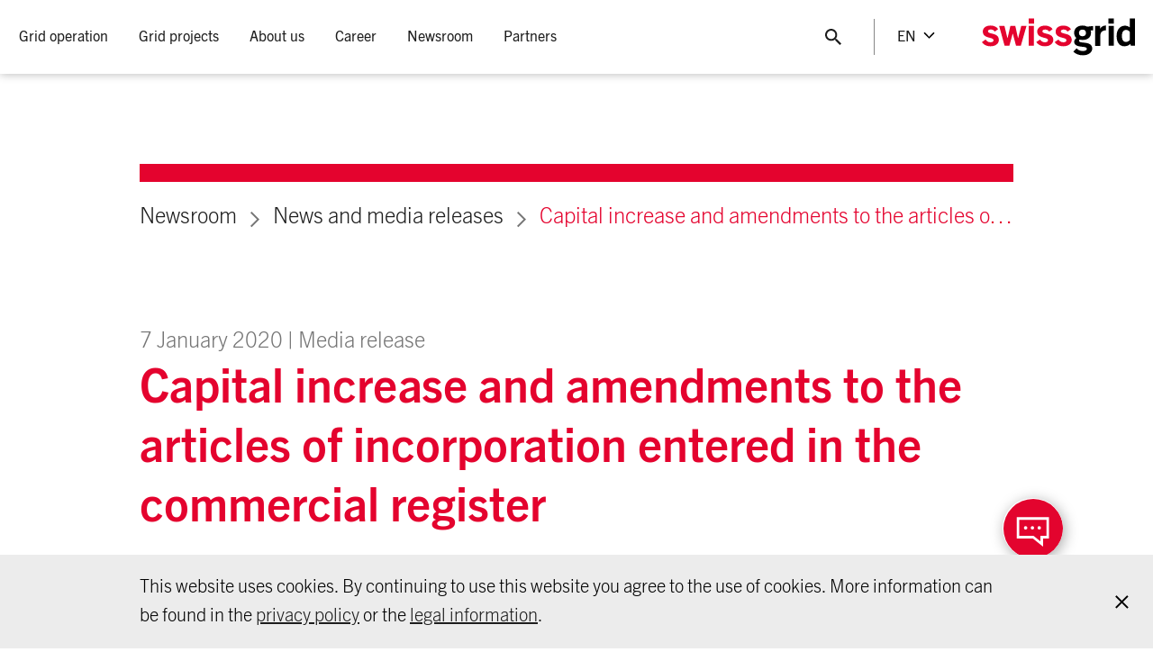

--- FILE ---
content_type: text/html;charset=utf-8
request_url: https://www.swissgrid.ch/en/home/newsroom/newsfeed/20200107-01.html
body_size: 13582
content:





<!doctype html>
<html lang="en">
  <head>
      
  <meta charset="UTF-8"/>
  <title>Capital increase and amendments to the articles of incorporation entered in the commercial register</title>

  
    <meta name="description" content="Swissgrid’s entry in the commercial register on 3&amp;nbsp;January&amp;nbsp;2020 recorded additional share capital in the commercial register because the first valuation adjustment for the transmission grid systems transferred to Swissgrid on 3&amp;nbsp;January&amp;nbsp;2019 resulted in a positive change in value.
"/>
    <meta property="og:description" content="Swissgrid’s entry in the commercial register on 3&amp;nbsp;January&amp;nbsp;2020 recorded additional share capital in the commercial register because the first valuation adjustment for the transmission grid systems transferred to Swissgrid on 3&amp;nbsp;January&amp;nbsp;2019 resulted in a positive change in value.
"/>
  

  <meta property="og:title" content="Capital increase and amendments to the articles of incorporation entered in the commercial register"/>
  <meta property="og:url" content="https://www.swissgrid.ch/en/home/newsroom/newsfeed/20200107-01.html"/>

  

  
    <meta name="twitter:site" content="@swissgridag"/>
  

  
    <meta name="twitter:creator" content="@swissgridag"/>
  

  
  
  
    <meta name="twitter:card" content="summary_large_image"/>
  

  

  <meta charset="utf-8"/>
  <meta http-equiv="X-UA-Compatible" content="IE=edge"/>
  <meta name="viewport" content="width=device-width, initial-scale=1, viewport-fit=cover"/>

  <script defer="defer" type="text/javascript" src="/.rum/@adobe/helix-rum-js@%5E2/dist/rum-standalone.js"></script>
<link rel="apple-touch-icon" sizes="180x180" href="/etc.clientlibs/swissgrid/core/clientlibs/publish/main/resources/media/favicon/apple-touch-icon.png"/>
  <link rel="icon" type="image/png" sizes="32x32" href="/etc.clientlibs/swissgrid/core/clientlibs/publish/main/resources/media/favicon/favicon-32x32.png"/>
  <link rel="icon" type="image/png" sizes="16x16" href="/etc.clientlibs/swissgrid/core/clientlibs/publish/main/resources/media/favicon/favicon-16x16.png"/>
  <link rel="manifest" href="/etc.clientlibs/swissgrid/core/clientlibs/publish/main/resources/media/favicon/site.webmanifest"/>
  <link rel="mask-icon" href="/etc.clientlibs/swissgrid/core/clientlibs/publish/main/resources/media/favicon/safari-pinned-tab.svg" color="#5bbad5"/>

  <meta name="msapplication-config" content="/etc.clientlibs/swissgrid/core/clientlibs/publish/main/resources/media/favicon/browserconfig.xml"/>
  <meta name="msapplication-TileColor" content="#da532c"/>
  <meta name="theme-color" content="#ffffff"/>

  <link rel="canonical" href="https://www.swissgrid.ch/en/home/newsroom/newsfeed/20200107-01.html"/>
  
    <link rel="alternate" hreflang="de" href="https://www.swissgrid.ch/de/home/newsroom/newsfeed/20200107-01.html"/>
  
    <link rel="alternate" hreflang="en" href="https://www.swissgrid.ch/en/home/newsroom/newsfeed/20200107-01.html"/>
  
    <link rel="alternate" hreflang="it" href="https://www.swissgrid.ch/it/home/newsroom/newsfeed/20200107-01.html"/>
  
    <link rel="alternate" hreflang="fr" href="https://www.swissgrid.ch/fr/home/newsroom/newsfeed/20200107-01.html"/>
  
  <link rel="alternate" hreflang="x-default" href="https://www.swissgrid.ch/en/home/newsroom/newsfeed/20200107-01.html"/>

      

  <script src="https://www.google.com/recaptcha/api.js?onload=onloadCallback&render=explicit&hl=en" async defer></script>

  

  

  
  









  

  
    
    
<link rel="stylesheet" href="/etc.clientlibs/swissgrid/core/clientlibs/publish/main.lc-32be0309abffa253a24863ea1a86d531-lc.css" type="text/css">



    
    
<script src="/etc.clientlibs/swissgrid/core/clientlibs/publish/main/lib/picturefill.lc-ab9c0c90b06a9718241a690a2de6de05-lc.js"></script>



    
    
<script src="/etc.clientlibs/swissgrid/core/clientlibs/publish/main/lib/picturefill-plugin.lc-48d1478d72cf90835703bd8fc1f0937c-lc.js"></script>



  


      
          <script src="https://assets.adobedtm.com/cd3cc0d387f4/a8aaf35a738b/launch-4aa27405d565.min.js" async></script>
      
  </head>
  <body class="colorscheme--red">
    
    




    
    <header class="swg-header" swg-sticky-header>
  <div class="swg-header-container">
    <div class="swg-header__burger-menu-container">
      <button title="Toggle header menu" type="button" class="swg-header__burger-menu" swg-main-menu>
        <div class="swg-main-navigation__burger-menu-icon"></div>
      </button>
    </div>

    <div class="swg-header-container__navigation">
      

<nav class="swg-main-navigation" swg-main-menu-navigation #menu="mainMenuNavigation">
  <ul class="swg-main-navigation__menu">
    <li class="swg-main-navigation__menu-item ">
      <a class="swg-main-navigation__menu-item__link " tabindex='0'>
        <span>
          Grid operation
        </span>
      </a>

      <div class="swg-main-navigation__menu-item-wrapper">
        <div class="swg-main-navigation__menu-item-inner-wrapper">
          
          
  <ul class="swg-main-navigation__menu-item__submenu">
    <li class="swg-main-navigation__menu-item__submenu-item">
      
      
        <a href="#">
          <span>Power grid</span>
        </a>
      

      
        <ul class="swg-main-navigation__menu-item__submenu">
          <li class="swg-main-navigation__menu-item__submenu-item">
            <a href="/en/home/operation/power-grid/swiss-power-grid.html">
              <span>Swiss transmission grid</span>
            </a>
          </li>
        
          <li class="swg-main-navigation__menu-item__submenu-item">
            <a href="/en/home/operation/power-grid/grid-levels.html">
              <span>Grid levels</span>
            </a>
          </li>
        
          <li class="swg-main-navigation__menu-item__submenu-item">
            <a href="/en/home/operation/power-grid/technologies.html">
              <span>Grid technologies</span>
            </a>
          </li>
        
          <li class="swg-main-navigation__menu-item__submenu-item">
            <a href="/en/home/operation/power-grid/maintenance.html">
              <span>Maintenance</span>
            </a>
          </li>
        
          <li class="swg-main-navigation__menu-item__submenu-item">
            <a href="/en/home/operation/power-grid/emissions.html">
              <span>Emissions</span>
            </a>
          </li>
        
          <li class="swg-main-navigation__menu-item__submenu-item">
            <a href="/en/home/operation/power-grid/behaviour-near-lines.html">
              <span>Behaviour near lines</span>
            </a>
          </li>
        
          <li class="swg-main-navigation__menu-item__submenu-item">
            <a href="/en/home/operation/power-grid/star-of-laufenburg.html">
              <span>Star of Laufenburg</span>
            </a>
          </li>
        </ul>
      
      
    </li>
  
    <li class="swg-main-navigation__menu-item__submenu-item">
      
      
        <a href="#">
          <span>Regulation</span>
        </a>
      

      
        <ul class="swg-main-navigation__menu-item__submenu">
          <li class="swg-main-navigation__menu-item__submenu-item">
            <a href="/en/home/operation/regulation/grid-regulation.html">
              <span>Grid regulation</span>
            </a>
          </li>
        
          <li class="swg-main-navigation__menu-item__submenu-item">
            <a href="/en/home/operation/regulation/planning.html">
              <span>Planning grid operation</span>
            </a>
          </li>
        
          <li class="swg-main-navigation__menu-item__submenu-item">
            <a href="/en/home/operation/regulation/grid-stability.html">
              <span>Grid stability</span>
            </a>
          </li>
        
          <li class="swg-main-navigation__menu-item__submenu-item">
            <a href="/en/home/operation/regulation/frequency.html">
              <span>Frequency</span>
            </a>
          </li>
        
          <li class="swg-main-navigation__menu-item__submenu-item">
            <a href="/en/home/operation/regulation/transmission.html">
              <span>Transmission</span>
            </a>
          </li>
        </ul>
      
      
    </li>
  
    <li class="swg-main-navigation__menu-item__submenu-item">
      
      
        <a href="#">
          <span>Power market</span>
        </a>
      

      
        <ul class="swg-main-navigation__menu-item__submenu">
          <li class="swg-main-navigation__menu-item__submenu-item">
            <a href="/en/home/operation/market/control-energy.html">
              <span>Control power markets</span>
            </a>
          </li>
        
          <li class="swg-main-navigation__menu-item__submenu-item">
            <a href="/en/home/operation/market/congestion-mgmt.html">
              <span>Congestion management</span>
            </a>
          </li>
        
          <li class="swg-main-navigation__menu-item__submenu-item">
            <a href="/en/home/operation/market/european-market.html">
              <span>European internal electricity market</span>
            </a>
          </li>
        
          <li class="swg-main-navigation__menu-item__submenu-item">
            <a href="/en/home/operation/market/electricity-agreement.html">
              <span>Electricity agreement</span>
            </a>
          </li>
        </ul>
      
      
    </li>
  
    <li class="swg-main-navigation__menu-item__submenu-item">
      
      
        <a href="#">
          <span>Grid data</span>
        </a>
      

      
        <ul class="swg-main-navigation__menu-item__submenu">
          <li class="swg-main-navigation__menu-item__submenu-item">
            <a href="/en/home/operation/grid-data/current-data.html">
              <span>Current grid key figures</span>
            </a>
          </li>
        
          <li class="swg-main-navigation__menu-item__submenu-item">
            <a href="/en/home/operation/grid-data/generation.html">
              <span>Production and consumption</span>
            </a>
          </li>
        
          <li class="swg-main-navigation__menu-item__submenu-item">
            <a href="/en/home/operation/grid-data/transmission.html">
              <span>Transmission</span>
            </a>
          </li>
        
          <li class="swg-main-navigation__menu-item__submenu-item">
            <a href="/en/home/operation/grid-data/load.html">
              <span>Energy in the grid</span>
            </a>
          </li>
        
          <li class="swg-main-navigation__menu-item__submenu-item">
            <a href="/en/home/operation/grid-data/balance.html">
              <span>Balancing</span>
            </a>
          </li>
        </ul>
      
      
    </li>
  </ul>


          
          
  <div class="swg-main-navigation__menu-item__teasers">
    
      <div class="swg-main-navigation__menu-item__image-container">
        <a class="swg-main-navigation__menu-item__image" href="/en/home/operation/power-grid/behaviour-near-lines.html">
          <img src="https://swissgrid.imgix.net/content/dam/swissgrid/operation/transmission-grid/behaviour-near-lines/verhalten-in-leitungsnaehe-teaser.jpg.hash/fe93ce282682485d191005dcdc67f366c16d618a?fit=crop&auto=format%2Ccompress%2Ccs%3Dtinysrgb&w=750&h=468"/>
        </a>
        <div class="swg-main-navigation__menu-item__image-title">
          Behaviour near lines
        </div>
      </div>
    
  </div>

        </div>
      </div>
    </li>
  
    <li class="swg-main-navigation__menu-item ">
      <a class="swg-main-navigation__menu-item__link " tabindex='0'>
        <span>
          Grid projects
        </span>
      </a>

      <div class="swg-main-navigation__menu-item-wrapper">
        <div class="swg-main-navigation__menu-item-inner-wrapper">
          
          
  <ul class="swg-main-navigation__menu-item__submenu">
    <li class="swg-main-navigation__menu-item__submenu-item">
      
      
        
      

      
        <ul class="swg-main-navigation__menu-item__submenu">
          <li class="swg-main-navigation__menu-item__submenu-item">
            <a href="/en/home/projects/project-overview.html">
              <span>Project overview</span>
            </a>
          </li>
        
          <li class="swg-main-navigation__menu-item__submenu-item">
            <a href="/en/home/projects/future-grid.html">
              <span>Grid of the future</span>
            </a>
          </li>
        
          <li class="swg-main-navigation__menu-item__submenu-item">
            <a href="/en/home/projects/grid-express.html">
              <span>Grid express</span>
            </a>
          </li>
        
          <li class="swg-main-navigation__menu-item__submenu-item">
            <a href="/en/home/projects/approval-process.html">
              <span>Approval process</span>
            </a>
          </li>
        
          <li class="swg-main-navigation__menu-item__submenu-item">
            <a href="/en/home/projects/landowners.html">
              <span>Landowners</span>
            </a>
          </li>
        </ul>
      
      
    </li>
  </ul>


          
          
  <div class="swg-main-navigation__menu-item__teasers">
    
      <div class="swg-main-navigation__menu-item__image-container">
        <a class="swg-main-navigation__menu-item__image" href="/en/home/projects/future-grid/grid-development-requirements.html">
          <img src="https://swissgrid.imgix.net/content/dam/swissgrid/projects/future-grid/netzentwicklungsbedarf-teaser.jpg.hash/da3c3d0ffa7348b7509b46692e935dedde172916?fit=crop&auto=format%2Ccompress%2Ccs%3Dtinysrgb&w=750&h=468"/>
        </a>
        <div class="swg-main-navigation__menu-item__image-title">
          Grid development requirements
        </div>
      </div>
    
      <div class="swg-main-navigation__menu-item__image-container">
        <a class="swg-main-navigation__menu-item__image" href="/en/home/projects/future-grid/supergrid.html">
          <img src="https://swissgrid.imgix.net/content/dam/swissgrid/projects/future-grid/supergrid-teaser.jpg.hash/29e8657cd2a3c080413ecefcf5f157643f78fcb4?fit=crop&auto=format%2Ccompress%2Ccs%3Dtinysrgb&fp-x=0.28015465&fp-y=0.8492462&w=750&fp-z=1&h=468&crop=focalpoint"/>
        </a>
        <div class="swg-main-navigation__menu-item__image-title">
          Supergrid
        </div>
      </div>
    
  </div>

        </div>
      </div>
    </li>
  
    <li class="swg-main-navigation__menu-item ">
      <a class="swg-main-navigation__menu-item__link " tabindex='0'>
        <span>
          About us
        </span>
      </a>

      <div class="swg-main-navigation__menu-item-wrapper">
        <div class="swg-main-navigation__menu-item-inner-wrapper">
          
          
  <ul class="swg-main-navigation__menu-item__submenu">
    <li class="swg-main-navigation__menu-item__submenu-item">
      
      
        <a href="#">
          <span>Company</span>
        </a>
      

      
        <ul class="swg-main-navigation__menu-item__submenu">
          <li class="swg-main-navigation__menu-item__submenu-item">
            <a href="/en/home/about-us/company/what-we-do.html">
              <span>Swissgrid is responsible for all of this</span>
            </a>
          </li>
        
          <li class="swg-main-navigation__menu-item__submenu-item">
            <a href="/en/home/about-us/company/governance.html">
              <span>Corporate Governance</span>
            </a>
          </li>
        
          <li class="swg-main-navigation__menu-item__submenu-item">
            <a href="/en/home/about-us/company/compliance.html">
              <span>Compliance at Swissgrid</span>
            </a>
          </li>
        
          <li class="swg-main-navigation__menu-item__submenu-item">
            <a href="/en/home/about-us/company/electricity-price.html">
              <span>Electricity price</span>
            </a>
          </li>
        
          <li class="swg-main-navigation__menu-item__submenu-item">
            <a href="/en/home/about-us/company/visits.html">
              <span>Visit Swissgrid</span>
            </a>
          </li>
        
          <li class="swg-main-navigation__menu-item__submenu-item">
            <a href="/en/home/about-us/company/art-and-architecture.html">
              <span>Art and architecture</span>
            </a>
          </li>
        
          <li class="swg-main-navigation__menu-item__submenu-item">
            <a href="/en/home/about-us/company/history.html">
              <span>History</span>
            </a>
          </li>
        
          <li class="swg-main-navigation__menu-item__submenu-item">
            <a href="/en/home/about-us/company/stakeholder-management.html">
              <span>Stakeholder Management at Swissgrid</span>
            </a>
          </li>
        </ul>
      
      
    </li>
  
    <li class="swg-main-navigation__menu-item__submenu-item">
      
      
        <a href="#">
          <span>Strategy</span>
        </a>
      

      
        <ul class="swg-main-navigation__menu-item__submenu">
          <li class="swg-main-navigation__menu-item__submenu-item">
            <a href="/en/home/about-us/strategy/strategy.html">
              <span>Strategy 2027</span>
            </a>
          </li>
        
          <li class="swg-main-navigation__menu-item__submenu-item">
            <a href="/en/home/about-us/strategy/safety-culture.html">
              <span>Safety Culture</span>
            </a>
          </li>
        
          <li class="swg-main-navigation__menu-item__submenu-item">
            <a href="/en/home/about-us/strategy/sustainability.html">
              <span>Sustainability</span>
            </a>
          </li>
        </ul>
      
      
    </li>
  
    <li class="swg-main-navigation__menu-item__submenu-item">
      
      
        <a href="#">
          <span> </span>
        </a>
      

      
        <ul class="swg-main-navigation__menu-item__submenu">
          <li class="swg-main-navigation__menu-item__submenu-item">
            <a href="/en/home/about-us/investor-relations.html">
              <span>Investor Relations</span>
            </a>
          </li>
        
          <li class="swg-main-navigation__menu-item__submenu-item">
            <a href="/en/home/about-us/procurement.html">
              <span>Procurement</span>
            </a>
          </li>
        
          <li class="swg-main-navigation__menu-item__submenu-item">
            <a href="/en/home/about-us/research-development.html">
              <span>Research &amp; development</span>
            </a>
          </li>
        
          <li class="swg-main-navigation__menu-item__submenu-item">
            <a href="/en/home/about-us/contact.html">
              <span>Contact</span>
            </a>
          </li>
        </ul>
      
      
    </li>
  </ul>


          
          
  

        </div>
      </div>
    </li>
  
    <li class="swg-main-navigation__menu-item ">
      <a class="swg-main-navigation__menu-item__link " tabindex='0'>
        <span>
          Career
        </span>
      </a>

      <div class="swg-main-navigation__menu-item-wrapper">
        <div class="swg-main-navigation__menu-item-inner-wrapper">
          
          
  <ul class="swg-main-navigation__menu-item__submenu">
    <li class="swg-main-navigation__menu-item__submenu-item">
      
      
        
      

      
        <ul class="swg-main-navigation__menu-item__submenu">
          <li class="swg-main-navigation__menu-item__submenu-item">
            <a href="/en/home/career/jobs.html">
              <span>Vacancies</span>
            </a>
          </li>
        
          <li class="swg-main-navigation__menu-item__submenu-item">
            <a href="/en/home/career/swissgrid-as-employer.html">
              <span>Swissgrid as an Employer</span>
            </a>
          </li>
        
          <li class="swg-main-navigation__menu-item__submenu-item">
            <a href="/en/home/career/job-profiles.html">
              <span>Job Profiles</span>
            </a>
          </li>
        
          <li class="swg-main-navigation__menu-item__submenu-item">
            <a href="/en/home/career/students.html">
              <span>Students</span>
            </a>
          </li>
        </ul>
      
      
    </li>
  </ul>


          
          
  

        </div>
      </div>
    </li>
  
    <li class="swg-main-navigation__menu-item ">
      <a class="swg-main-navigation__menu-item__link swg-main-navigation__menu-item--active" tabindex='0'>
        <span>
          Newsroom
        </span>
      </a>

      <div class="swg-main-navigation__menu-item-wrapper">
        <div class="swg-main-navigation__menu-item-inner-wrapper">
          
          
  <ul class="swg-main-navigation__menu-item__submenu">
    <li class="swg-main-navigation__menu-item__submenu-item">
      
      
        
      

      
        <ul class="swg-main-navigation__menu-item__submenu">
          <li class="swg-main-navigation__menu-item__submenu-item">
            <a href="/en/home/newsroom/newsfeed.html" class="swg-main-navigation__menu-item__submenu-item--active">
              <span>News and media releases</span>
            </a>
          </li>
        
          <li class="swg-main-navigation__menu-item__submenu-item">
            <a href="/en/home/newsroom/blog.html">
              <span>Blog</span>
            </a>
          </li>
        
          <li class="swg-main-navigation__menu-item__submenu-item">
            <a href="/en/home/newsroom/positions.html">
              <span>Positions</span>
            </a>
          </li>
        
          <li class="swg-main-navigation__menu-item__submenu-item">
            <a href="/en/home/newsroom/dossiers.html">
              <span>Thematic dossiers</span>
            </a>
          </li>
        
          <li class="swg-main-navigation__menu-item__submenu-item">
            <a href="/en/home/newsroom/events.html">
              <span>Events</span>
            </a>
          </li>
        
          <li class="swg-main-navigation__menu-item__submenu-item">
            <a href="/en/home/newsroom/publications.html">
              <span>Publications</span>
            </a>
          </li>
        
          <li class="swg-main-navigation__menu-item__submenu-item">
            <a href="/en/home/newsroom/images.html">
              <span>Pictures</span>
            </a>
          </li>
        
          <li class="swg-main-navigation__menu-item__submenu-item">
            <a href="/en/home/newsroom/media-contacts.html">
              <span>Media contacts</span>
            </a>
          </li>
        </ul>
      
      
    </li>
  </ul>


          
          
  

        </div>
      </div>
    </li>
  
    <li class="swg-main-navigation__menu-item ">
      <a class="swg-main-navigation__menu-item__link " tabindex='0'>
        <span>
          Partners
        </span>
      </a>

      <div class="swg-main-navigation__menu-item-wrapper">
        <div class="swg-main-navigation__menu-item-inner-wrapper">
          
          
  <ul class="swg-main-navigation__menu-item__submenu">
    <li class="swg-main-navigation__menu-item__submenu-item">
      
      
        
      

      
        <ul class="swg-main-navigation__menu-item__submenu">
          <li class="swg-main-navigation__menu-item__submenu-item">
            <a href="/en/home/customers/distribution-system.html">
              <span>Distribution system</span>
            </a>
          </li>
        
          <li class="swg-main-navigation__menu-item__submenu-item">
            <a href="/en/home/customers/power-plants.html">
              <span>Power plants</span>
            </a>
          </li>
        
          <li class="swg-main-navigation__menu-item__submenu-item">
            <a href="/en/home/customers/balance-groups.html">
              <span> Balance groups</span>
            </a>
          </li>
        
          <li class="swg-main-navigation__menu-item__submenu-item">
            <a href="/en/home/customers/ancillary-services.html">
              <span>Ancillary services</span>
            </a>
          </li>
        
          <li class="swg-main-navigation__menu-item__submenu-item">
            <a href="/en/home/customers/remit.html">
              <span>REMIT and market-relevant information</span>
            </a>
          </li>
        
          <li class="swg-main-navigation__menu-item__submenu-item">
            <a href="/en/home/customers/topics.html">
              <span>Topic overview</span>
            </a>
          </li>
        
          <li class="swg-main-navigation__menu-item__submenu-item">
            <a href="/en/home/customers/login.html">
              <span>Customer portal</span>
            </a>
          </li>
        </ul>
      
      
    </li>
  </ul>


          
          
  

        </div>
      </div>
    </li>
  </ul>
</nav>

<div class="swg-header-container__navigation-mobile">
  <div class="swg-footer-main-navigation">
    
<nav class="swg-main-navigation-footer" swg-main-menu-footer-navigation #menu="mainMenuFooterNavigation">
  
    
    
    <ul class="swg-main-navigation-footer__menu">
      <li class="swg-main-navigation-footer__menu-item">
        <a class="swg-main-navigation-footer__menu-item__link ">
          Grid operation
        </a>
        
          
          
    <ul class="swg-main-navigation-footer__menu" data-header-teasers="[{&#34;src&#34;:&#34;https://swissgrid.imgix.net/content/dam/swissgrid/operation/transmission-grid/behaviour-near-lines/verhalten-in-leitungsnaehe-teaser.jpg.hash/fe93ce282682485d191005dcdc67f366c16d618a?fit\u003dcrop\u0026auto\u003dformat%2Ccompress%2Ccs%3Dtinysrgb\u0026w\u003d750\u0026h\u003d468&#34;,&#34;title&#34;:&#34;Behaviour near lines&#34;,&#34;href&#34;:&#34;/content/swissgrid/en/home/operation/power-grid/behaviour-near-lines.html&#34;,&#34;alt&#34;:&#34;&#34;}]">
      <li class="swg-main-navigation-footer__menu-item">
        <a class="swg-main-navigation-footer__menu-item__link ">
          Power grid
        </a>
        
          
          
    <ul class="swg-main-navigation-footer__menu">
      <li class="swg-main-navigation-footer__menu-item">
        <a class="swg-main-navigation-footer__menu-item__link " href="/en/home/operation/power-grid/swiss-power-grid.html">
          Swiss transmission grid
        </a>
        
      </li>
    
      <li class="swg-main-navigation-footer__menu-item">
        <a class="swg-main-navigation-footer__menu-item__link " href="/en/home/operation/power-grid/grid-levels.html">
          Grid levels
        </a>
        
      </li>
    
      <li class="swg-main-navigation-footer__menu-item">
        <a class="swg-main-navigation-footer__menu-item__link " href="/en/home/operation/power-grid/technologies.html">
          Grid technologies
        </a>
        
      </li>
    
      <li class="swg-main-navigation-footer__menu-item">
        <a class="swg-main-navigation-footer__menu-item__link " href="/en/home/operation/power-grid/maintenance.html">
          Maintenance
        </a>
        
      </li>
    
      <li class="swg-main-navigation-footer__menu-item">
        <a class="swg-main-navigation-footer__menu-item__link " href="/en/home/operation/power-grid/emissions.html">
          Emissions
        </a>
        
      </li>
    
      <li class="swg-main-navigation-footer__menu-item">
        <a class="swg-main-navigation-footer__menu-item__link " href="/en/home/operation/power-grid/behaviour-near-lines.html">
          Behaviour near lines
        </a>
        
      </li>
    
      <li class="swg-main-navigation-footer__menu-item">
        <a class="swg-main-navigation-footer__menu-item__link " href="/en/home/operation/power-grid/star-of-laufenburg.html">
          Star of Laufenburg
        </a>
        
      </li>
    </ul>

        
      </li>
    
      <li class="swg-main-navigation-footer__menu-item">
        <a class="swg-main-navigation-footer__menu-item__link ">
          Regulation
        </a>
        
          
          
    <ul class="swg-main-navigation-footer__menu">
      <li class="swg-main-navigation-footer__menu-item">
        <a class="swg-main-navigation-footer__menu-item__link " href="/en/home/operation/regulation/grid-regulation.html">
          Grid regulation
        </a>
        
      </li>
    
      <li class="swg-main-navigation-footer__menu-item">
        <a class="swg-main-navigation-footer__menu-item__link " href="/en/home/operation/regulation/planning.html">
          Planning grid operation
        </a>
        
      </li>
    
      <li class="swg-main-navigation-footer__menu-item">
        <a class="swg-main-navigation-footer__menu-item__link " href="/en/home/operation/regulation/grid-stability.html">
          Grid stability
        </a>
        
      </li>
    
      <li class="swg-main-navigation-footer__menu-item">
        <a class="swg-main-navigation-footer__menu-item__link " href="/en/home/operation/regulation/frequency.html">
          Frequency
        </a>
        
      </li>
    
      <li class="swg-main-navigation-footer__menu-item">
        <a class="swg-main-navigation-footer__menu-item__link " href="/en/home/operation/regulation/transmission.html">
          Transmission
        </a>
        
      </li>
    </ul>

        
      </li>
    
      <li class="swg-main-navigation-footer__menu-item">
        <a class="swg-main-navigation-footer__menu-item__link ">
          Power market
        </a>
        
          
          
    <ul class="swg-main-navigation-footer__menu">
      <li class="swg-main-navigation-footer__menu-item">
        <a class="swg-main-navigation-footer__menu-item__link " href="/en/home/operation/market/control-energy.html">
          Control power markets
        </a>
        
      </li>
    
      <li class="swg-main-navigation-footer__menu-item">
        <a class="swg-main-navigation-footer__menu-item__link " href="/en/home/operation/market/congestion-mgmt.html">
          Congestion management
        </a>
        
      </li>
    
      <li class="swg-main-navigation-footer__menu-item">
        <a class="swg-main-navigation-footer__menu-item__link " href="/en/home/operation/market/european-market.html">
          European internal electricity market
        </a>
        
      </li>
    
      <li class="swg-main-navigation-footer__menu-item">
        <a class="swg-main-navigation-footer__menu-item__link " href="/en/home/operation/market/electricity-agreement.html">
          Electricity agreement
        </a>
        
      </li>
    </ul>

        
      </li>
    
      <li class="swg-main-navigation-footer__menu-item">
        <a class="swg-main-navigation-footer__menu-item__link ">
          Grid data
        </a>
        
          
          
    <ul class="swg-main-navigation-footer__menu">
      <li class="swg-main-navigation-footer__menu-item">
        <a class="swg-main-navigation-footer__menu-item__link " href="/en/home/operation/grid-data/current-data.html">
          Current grid key figures
        </a>
        
      </li>
    
      <li class="swg-main-navigation-footer__menu-item">
        <a class="swg-main-navigation-footer__menu-item__link " href="/en/home/operation/grid-data/generation.html">
          Production and consumption
        </a>
        
      </li>
    
      <li class="swg-main-navigation-footer__menu-item">
        <a class="swg-main-navigation-footer__menu-item__link " href="/en/home/operation/grid-data/transmission.html">
          Transmission
        </a>
        
      </li>
    
      <li class="swg-main-navigation-footer__menu-item">
        <a class="swg-main-navigation-footer__menu-item__link " href="/en/home/operation/grid-data/load.html">
          Energy in the grid
        </a>
        
      </li>
    
      <li class="swg-main-navigation-footer__menu-item">
        <a class="swg-main-navigation-footer__menu-item__link " href="/en/home/operation/grid-data/balance.html">
          Balancing
        </a>
        
      </li>
    </ul>

        
      </li>
    </ul>

        
      </li>
    
      <li class="swg-main-navigation-footer__menu-item">
        <a class="swg-main-navigation-footer__menu-item__link ">
          Grid projects
        </a>
        
          
          
    <ul class="swg-main-navigation-footer__menu" data-header-teasers="[{&#34;src&#34;:&#34;https://swissgrid.imgix.net/content/dam/swissgrid/projects/future-grid/netzentwicklungsbedarf-teaser.jpg.hash/da3c3d0ffa7348b7509b46692e935dedde172916?fit\u003dcrop\u0026auto\u003dformat%2Ccompress%2Ccs%3Dtinysrgb\u0026w\u003d750\u0026h\u003d468&#34;,&#34;title&#34;:&#34;Grid development requirements&#34;,&#34;href&#34;:&#34;/content/swissgrid/en/home/projects/future-grid/grid-development-requirements.html&#34;,&#34;alt&#34;:&#34;&#34;},{&#34;src&#34;:&#34;https://swissgrid.imgix.net/content/dam/swissgrid/projects/future-grid/supergrid-teaser.jpg.hash/29e8657cd2a3c080413ecefcf5f157643f78fcb4?fit\u003dcrop\u0026auto\u003dformat%2Ccompress%2Ccs%3Dtinysrgb\u0026fp-x\u003d0.28015465\u0026fp-y\u003d0.8492462\u0026w\u003d750\u0026fp-z\u003d1\u0026h\u003d468\u0026crop\u003dfocalpoint&#34;,&#34;title&#34;:&#34;Supergrid&#34;,&#34;href&#34;:&#34;/content/swissgrid/en/home/projects/future-grid/supergrid.html&#34;,&#34;alt&#34;:&#34;&#34;}]">
      <li class="swg-main-navigation-footer__menu-item">
        <a class="swg-main-navigation-footer__menu-item__link " href="/en/home/projects/project-overview.html">
          Project overview
        </a>
        
      </li>
    
      <li class="swg-main-navigation-footer__menu-item">
        <a class="swg-main-navigation-footer__menu-item__link " href="/en/home/projects/future-grid.html">
          Grid of the future
        </a>
        
      </li>
    
      <li class="swg-main-navigation-footer__menu-item">
        <a class="swg-main-navigation-footer__menu-item__link " href="/en/home/projects/grid-express.html">
          Grid express
        </a>
        
      </li>
    
      <li class="swg-main-navigation-footer__menu-item">
        <a class="swg-main-navigation-footer__menu-item__link " href="/en/home/projects/approval-process.html">
          Approval process
        </a>
        
      </li>
    
      <li class="swg-main-navigation-footer__menu-item">
        <a class="swg-main-navigation-footer__menu-item__link " href="/en/home/projects/landowners.html">
          Landowners
        </a>
        
      </li>
    </ul>

        
      </li>
    
      <li class="swg-main-navigation-footer__menu-item">
        <a class="swg-main-navigation-footer__menu-item__link ">
          About us
        </a>
        
          
          
    <ul class="swg-main-navigation-footer__menu" data-header-teasers="[]">
      <li class="swg-main-navigation-footer__menu-item">
        <a class="swg-main-navigation-footer__menu-item__link ">
          Company
        </a>
        
          
          
    <ul class="swg-main-navigation-footer__menu">
      <li class="swg-main-navigation-footer__menu-item">
        <a class="swg-main-navigation-footer__menu-item__link " href="/en/home/about-us/company/what-we-do.html">
          Swissgrid is responsible for all of this
        </a>
        
      </li>
    
      <li class="swg-main-navigation-footer__menu-item">
        <a class="swg-main-navigation-footer__menu-item__link " href="/en/home/about-us/company/governance.html">
          Corporate Governance
        </a>
        
      </li>
    
      <li class="swg-main-navigation-footer__menu-item">
        <a class="swg-main-navigation-footer__menu-item__link " href="/en/home/about-us/company/compliance.html">
          Compliance at Swissgrid
        </a>
        
      </li>
    
      <li class="swg-main-navigation-footer__menu-item">
        <a class="swg-main-navigation-footer__menu-item__link " href="/en/home/about-us/company/electricity-price.html">
          Electricity price
        </a>
        
      </li>
    
      <li class="swg-main-navigation-footer__menu-item">
        <a class="swg-main-navigation-footer__menu-item__link " href="/en/home/about-us/company/visits.html">
          Visit Swissgrid
        </a>
        
      </li>
    
      <li class="swg-main-navigation-footer__menu-item">
        <a class="swg-main-navigation-footer__menu-item__link " href="/en/home/about-us/company/art-and-architecture.html">
          Art and architecture
        </a>
        
      </li>
    
      <li class="swg-main-navigation-footer__menu-item">
        <a class="swg-main-navigation-footer__menu-item__link " href="/en/home/about-us/company/history.html">
          History
        </a>
        
      </li>
    
      <li class="swg-main-navigation-footer__menu-item">
        <a class="swg-main-navigation-footer__menu-item__link " href="/en/home/about-us/company/stakeholder-management.html">
          Stakeholder Management at Swissgrid
        </a>
        
      </li>
    </ul>

        
      </li>
    
      <li class="swg-main-navigation-footer__menu-item">
        <a class="swg-main-navigation-footer__menu-item__link ">
          Strategy
        </a>
        
          
          
    <ul class="swg-main-navigation-footer__menu">
      <li class="swg-main-navigation-footer__menu-item">
        <a class="swg-main-navigation-footer__menu-item__link " href="/en/home/about-us/strategy/strategy.html">
          Strategy 2027
        </a>
        
      </li>
    
      <li class="swg-main-navigation-footer__menu-item">
        <a class="swg-main-navigation-footer__menu-item__link " href="/en/home/about-us/strategy/safety-culture.html">
          Safety Culture
        </a>
        
      </li>
    
      <li class="swg-main-navigation-footer__menu-item">
        <a class="swg-main-navigation-footer__menu-item__link " href="/en/home/about-us/strategy/sustainability.html">
          Sustainability
        </a>
        
      </li>
    </ul>

        
      </li>
    
      <li class="swg-main-navigation-footer__menu-item">
        <a class="swg-main-navigation-footer__menu-item__link " href="/en/home/about-us/investor-relations.html">
          Investor Relations
        </a>
        
      </li>
    
      <li class="swg-main-navigation-footer__menu-item">
        <a class="swg-main-navigation-footer__menu-item__link " href="/en/home/about-us/procurement.html">
          Procurement
        </a>
        
      </li>
    
      <li class="swg-main-navigation-footer__menu-item">
        <a class="swg-main-navigation-footer__menu-item__link " href="/en/home/about-us/research-development.html">
          Research &amp; development
        </a>
        
      </li>
    
      <li class="swg-main-navigation-footer__menu-item">
        <a class="swg-main-navigation-footer__menu-item__link " href="/en/home/about-us/contact.html">
          Contact
        </a>
        
      </li>
    </ul>

        
      </li>
    
      <li class="swg-main-navigation-footer__menu-item">
        <a class="swg-main-navigation-footer__menu-item__link ">
          Career
        </a>
        
          
          
    <ul class="swg-main-navigation-footer__menu" data-header-teasers="[]">
      <li class="swg-main-navigation-footer__menu-item">
        <a class="swg-main-navigation-footer__menu-item__link " href="/en/home/career/jobs.html">
          Vacancies
        </a>
        
      </li>
    
      <li class="swg-main-navigation-footer__menu-item">
        <a class="swg-main-navigation-footer__menu-item__link " href="/en/home/career/swissgrid-as-employer.html">
          Swissgrid as an Employer
        </a>
        
      </li>
    
      <li class="swg-main-navigation-footer__menu-item">
        <a class="swg-main-navigation-footer__menu-item__link " href="/en/home/career/job-profiles.html">
          Job Profiles
        </a>
        
      </li>
    
      <li class="swg-main-navigation-footer__menu-item">
        <a class="swg-main-navigation-footer__menu-item__link " href="/en/home/career/students.html">
          Students
        </a>
        
      </li>
    </ul>

        
      </li>
    
      <li class="swg-main-navigation-footer__menu-item">
        <a class="swg-main-navigation-footer__menu-item__link swg-main-navigation-footer__menu-item__link--active">
          Newsroom
        </a>
        
          
          
    <ul class="swg-main-navigation-footer__menu" data-header-teasers="[]">
      <li class="swg-main-navigation-footer__menu-item">
        <a class="swg-main-navigation-footer__menu-item__link swg-main-navigation-footer__menu-item__link--active" href="/en/home/newsroom/newsfeed.html">
          News and media releases
        </a>
        
      </li>
    
      <li class="swg-main-navigation-footer__menu-item">
        <a class="swg-main-navigation-footer__menu-item__link " href="/en/home/newsroom/blog.html">
          Blog
        </a>
        
      </li>
    
      <li class="swg-main-navigation-footer__menu-item">
        <a class="swg-main-navigation-footer__menu-item__link " href="/en/home/newsroom/positions.html">
          Positions
        </a>
        
      </li>
    
      <li class="swg-main-navigation-footer__menu-item">
        <a class="swg-main-navigation-footer__menu-item__link " href="/en/home/newsroom/dossiers.html">
          Thematic dossiers
        </a>
        
      </li>
    
      <li class="swg-main-navigation-footer__menu-item">
        <a class="swg-main-navigation-footer__menu-item__link " href="/en/home/newsroom/events.html">
          Events
        </a>
        
      </li>
    
      <li class="swg-main-navigation-footer__menu-item">
        <a class="swg-main-navigation-footer__menu-item__link " href="/en/home/newsroom/publications.html">
          Publications
        </a>
        
      </li>
    
      <li class="swg-main-navigation-footer__menu-item">
        <a class="swg-main-navigation-footer__menu-item__link " href="/en/home/newsroom/images.html">
          Pictures
        </a>
        
      </li>
    
      <li class="swg-main-navigation-footer__menu-item">
        <a class="swg-main-navigation-footer__menu-item__link " href="/en/home/newsroom/media-contacts.html">
          Media contacts
        </a>
        
      </li>
    </ul>

        
      </li>
    
      <li class="swg-main-navigation-footer__menu-item">
        <a class="swg-main-navigation-footer__menu-item__link ">
          Partners
        </a>
        
          
          
    <ul class="swg-main-navigation-footer__menu" data-header-teasers="[]">
      <li class="swg-main-navigation-footer__menu-item">
        <a class="swg-main-navigation-footer__menu-item__link " href="/en/home/customers/distribution-system.html">
          Distribution system
        </a>
        
      </li>
    
      <li class="swg-main-navigation-footer__menu-item">
        <a class="swg-main-navigation-footer__menu-item__link " href="/en/home/customers/power-plants.html">
          Power plants
        </a>
        
      </li>
    
      <li class="swg-main-navigation-footer__menu-item">
        <a class="swg-main-navigation-footer__menu-item__link " href="/en/home/customers/balance-groups.html">
           Balance groups
        </a>
        
      </li>
    
      <li class="swg-main-navigation-footer__menu-item">
        <a class="swg-main-navigation-footer__menu-item__link " href="/en/home/customers/ancillary-services.html">
          Ancillary services
        </a>
        
      </li>
    
      <li class="swg-main-navigation-footer__menu-item">
        <a class="swg-main-navigation-footer__menu-item__link " href="/en/home/customers/remit.html">
          REMIT and market-relevant information
        </a>
        
      </li>
    
      <li class="swg-main-navigation-footer__menu-item">
        <a class="swg-main-navigation-footer__menu-item__link " href="/en/home/customers/topics.html">
          Topic overview
        </a>
        
      </li>
    
      <li class="swg-main-navigation-footer__menu-item">
        <a class="swg-main-navigation-footer__menu-item__link " href="/en/home/customers/login.html">
          Customer portal
        </a>
        
      </li>
    </ul>

        
      </li>
    </ul>


  
</nav>

  </div>

  <div class="swg-main-navigation__menu-item__teasers">
    <div class="swg-main-navigation__menu-item__image-container">
      <a class="swg-main-navigation__menu-item__image" href="">
        <img src="" alt=""/>
      </a>
      <div class="swg-main-navigation__menu-item__image-title"></div>
    </div>
    <div class="swg-main-navigation__menu-item__image-container">
      <a class="swg-main-navigation__menu-item__image" href="">
        <img src="" alt=""/>
      </a>
      <div class="swg-main-navigation__menu-item__image-title"></div>
    </div>
  </div>
</div>


      

<div class="swg-language-selector" swg-language-selector>
  <div class="swg-language-selector__language-selected" tabindex="0" aria-label="Language Selector">
    en
  </div>

  <ul class="swg-language-selector-menu-list">
    
    
    <li class="swg-language-selector-menu-list-item ">
      <a href="/de/home/newsroom/newsfeed/20200107-01.html" data-language="de" class="swg-language-selector-menu-list-item-link " aria-label="German">
        de
      </a>
    </li>
  
    
    
    <li class="swg-language-selector-menu-list-item ">
      <a href="/fr/home/newsroom/newsfeed/20200107-01.html" data-language="fr" class="swg-language-selector-menu-list-item-link " aria-label="French">
        fr
      </a>
    </li>
  
    
    
    <li class="swg-language-selector-menu-list-item ">
      <a href="/it/home/newsroom/newsfeed/20200107-01.html" data-language="it" class="swg-language-selector-menu-list-item-link " aria-label="Italian">
        it
      </a>
    </li>
  
    
    
    <li class="swg-language-selector-menu-list-item swg-language-selector-menu-list-item--active">
      <a href="/en/home/newsroom/newsfeed/20200107-01.html" data-language="en" class="swg-language-selector-menu-list-item-link " aria-label="English">
        en
      </a>
    </li>
  </ul>
</div>


    </div>

    


  <div class="swg-search-field" #searchfield="swgsearchfield" swg-search-field>
    <form action="/en/home/search.html" method="get" class="swg-search-field__form" #searchheaderform>
      <button title="Search button" type="submit" class="swg-search-field__search-button" (click)="searchfield.handleSearchButton()">
        <svg class="swg-search-field__search-button-icon" xmlns="http://www.w3.org/2000/svg" width="30" height="30" viewBox="0 0 30 30">
          <path d="M50.0811846,35.1331542 L49.6077983,35.6031102 C51.2800869,37.553256 52.2971814,40.0814133 52.2971814,42.8514093 C52.2971814,49.0088617 47.3060431,54 41.1485907,54 C34.9911383,54 30,49.0088617 30,42.8514093 C30,36.6939569 34.9911383,31.7028186 41.1485907,31.7028186 C43.9185867,31.7028186 46.4450289,32.7181979 48.3951747,34.3887714 L48.868561,33.9188154 L48.868561,32.5604025 L57.4409696,24 L59.9982848,26.5573152 L51.4430278,35.1331542 L50.0811846,35.1331542 Z M33.4303356,42.8514093 C33.4303356,47.1136013 36.8846836,50.5696644 41.1485907,50.5696644 C45.4107827,50.5696644 48.8668458,47.1136013 48.8668458,42.8514093 C48.8668458,38.5875021 45.4107827,35.1331542 41.1485907,35.1331542 C36.8846836,35.1331542 33.4303356,38.5875021 33.4303356,42.8514093 Z" transform="matrix(1 0 0 -1 -30 54)"/>
        </svg>
      </button>
      <input aria-label="Search..." placeholder="Search..." type="text" name="q" class="swg-search-field__input" (keydown.enter)="searchheaderform.submit()"/>
      <button title="Close button" type="button" class="swg-search-field__close-button" (click)="searchfield.handleCloseButton()"></button>
    </form>
  </div>


    <div class="swg-header__controls">
      <span class="swg-header__divider"></span>

      

<div class="swg-language-selector" swg-language-selector>
  <div class="swg-language-selector__language-selected" tabindex="0" aria-label="Language Selector">
    en
  </div>

  <ul class="swg-language-selector-menu-list">
    
    
    <li class="swg-language-selector-menu-list-item ">
      <a href="/de/home/newsroom/newsfeed/20200107-01.html" data-language="de" class="swg-language-selector-menu-list-item-link " aria-label="German">
        de
      </a>
    </li>
  
    
    
    <li class="swg-language-selector-menu-list-item ">
      <a href="/fr/home/newsroom/newsfeed/20200107-01.html" data-language="fr" class="swg-language-selector-menu-list-item-link " aria-label="French">
        fr
      </a>
    </li>
  
    
    
    <li class="swg-language-selector-menu-list-item ">
      <a href="/it/home/newsroom/newsfeed/20200107-01.html" data-language="it" class="swg-language-selector-menu-list-item-link " aria-label="Italian">
        it
      </a>
    </li>
  
    
    
    <li class="swg-language-selector-menu-list-item swg-language-selector-menu-list-item--active">
      <a href="/en/home/newsroom/newsfeed/20200107-01.html" data-language="en" class="swg-language-selector-menu-list-item-link " aria-label="English">
        en
      </a>
    </li>
  </ul>
</div>



      <div class="swg-header-container__logo">
        


  






<div class="swg-logo">
  <a href="/en/home.html" class="swg-logo-link" aria-label="Home Logo" title="Swissgrid">
    <svg version="1.1" id="Ebene_1" xmlns="http://www.w3.org/2000/svg" xmlns:xlink="http://www.w3.org/1999/xlink" x="0px" y="0px" viewbox="0 0 283.5 70.9" style="enable-background:new 0 0 283.5 70.9;" xml:space="preserve">
 <style type="text/css"> .st0{fill:#E4032E;}</style>
 <g> 
  <path d="M234.6,52.1h9.6V14.9h-9.6V52.1z M234.4,10.5h9.9V1h-9.9V10.5z" /> 
  <path d="M209.9,52.1V14.9h9v5.2l0.5-0.7c2.5-3.5,5.7-5.3,9.5-5.3c0.3,0,0.6,0,0.8,0v9c-0.2,0-0.3,0-0.5,0c-3.9,0-9.8,2.4-9.8,8.9		v20.2H209.9z" /> 
  <path d="M187,69.9c-7,0-13.5-2.5-17.7-6.9l6.1-6.2c2.3,2.9,6.8,5.1,11.5,5.1c4.5,0,7.5-1.4,7.5-4.1c0-1.7-1.5-3.1-5.1-3.5		c-2.6-0.3-3.6-0.4-6.3-0.8c-7.4-0.9-12-3.3-12-8.9c0-2.6,1.5-5,3.7-6.9l0.3-0.2l-0.2-0.2c-2.6-2.3-3.9-5.7-3.9-9.7		c0-8.1,6.3-13.5,15.6-13.5c3.1,0,6,0.7,8.5,2.1l0.1,0l10.7-1.2v8.3h-4.4l0.1,0.4c0.4,1.3,0.6,2.6,0.6,4c0,8.3-6,13.5-15.6,13.5		c-1.6,0-3.8-0.3-5.4-0.7c-0.6,0.4-1.1,1.3-1.1,2.1c0,1.8,1.7,2.8,5.6,3.2c2.9,0.3,3.9,0.4,6.6,0.8c6.6,0.8,12.2,3.6,12.2,10.9		C204.2,64.6,197.2,69.9,187,69.9 M186.3,21.7c-4.1,0-6.5,2.3-6.5,6.3c0,3.9,2.4,6.2,6.5,6.2c4.1,0,6.5-2.3,6.5-6.2		C192.8,24,190.4,21.7,186.3,21.7" /> 
  <path d="M263.9,53c-8.9,0-14.4-7.3-14.4-19c0-11.9,6-19.6,15.4-19.6c3.1,0,6,1,8.5,2.8l0.5,0.3V1h9.7v51.1h-7.6l-1-3.5l-0.3,0.3		C271.1,51.7,267.9,53,263.9,53 M267,22.3c-4.9,0-7.7,4.3-7.7,11.7c0,6.8,2.8,10.9,7.6,10.9c2.5,0,5.2-1.4,6.9-3.6l0.1-0.1V25.8		l-0.1-0.1C272,23.5,269.6,22.3,267,22.3" /> 
  <path class="st0" d="M86.7,52.1h9.6V14.9h-9.6V52.1z M86.6,10.5h9.9V1h-9.9V10.5z" /> 
  <path class="st0" d="M150.9,53c-8.1,0-13.2-3.7-16-7.9l7-4.8c1.1,2.1,4.1,5.2,9,5.2c3.4,0,5.7-1.5,5.7-3.7c0-2.8-2.8-3.6-7.4-4.8		c-5.6-1.5-12.6-3.4-12.6-11.6c0-6.8,5.8-11.2,14.7-11.2c6.6,0,11.5,3.1,13.8,6.7l-6.4,4.7c-1.2-2.1-3.6-4-7.2-4		c-3.3,0-5.3,1.4-5.3,3.4c0,2.3,2.3,3.1,7.2,4.3c5.9,1.4,13,3.4,13,11.9C166.2,48.1,159.9,53,150.9,53" /> 
  <path class="st0" d="M16,53C8,53,2.8,49.3,0,45.1l7-4.8c1.1,2.1,4.1,5.2,9,5.2c3.4,0,5.7-1.5,5.7-3.7c0-2.8-2.8-3.6-7.4-4.8		C8.6,35.5,1.7,33.6,1.7,25.3c0-6.8,5.8-11.2,14.7-11.2c6.6,0,11.5,3.1,13.8,6.7l-6.4,4.7c-1.2-2.1-3.6-4-7.2-4		c-3.3,0-5.3,1.4-5.3,3.4c0,2.3,2.3,3.1,7.2,4.3c5.9,1.4,13,3.4,13,11.9C31.4,48.1,25.1,53,16,53" /> 
  <path class="st0" d="M116.8,53c-8.1,0-13.2-3.7-16-7.9l7-4.8c1.1,2.1,4.1,5.2,9,5.2c3.4,0,5.7-1.5,5.7-3.7c0-2.8-2.8-3.6-7.4-4.8		c-5.6-1.5-12.6-3.4-12.6-11.6c0-6.8,5.8-11.2,14.7-11.2c6.6,0,11.5,3.1,13.8,6.7l-6.4,4.7c-1.2-2.1-3.6-4-7.2-4		c-3.3,0-5.3,1.4-5.3,3.4c0,2.3,2.3,3.1,7.2,4.3c5.9,1.4,13,3.4,13,11.9C132.1,48.1,125.8,53,116.8,53" /> 
  <polygon class="st0" points="63.3,52.1 57.3,29.4 57,29.4 50.9,52.1 42.1,52.1 32,14.9 41.8,14.9 47.3,37.6 47.6,37.6 52.8,14.9 		61.9,14.9 66.9,37.6 67.2,37.6 72.9,14.9 82.6,14.9 72.1,52.1 	" />
 </g>
</svg>
  </a>
</div>




      </div>
    </div>
  </div>
</header>

    <div>
      
<div class="content">

  
    <div>




</div>
  
  
  <div>




<script type="application/ld+json">
	{
  "@context" : "http://schema.org",
  "@type" : "BreadcrumbList",
  "itemListElement" : [ {
    "@type" : "ListItem",
    "position" : 1,
    "item" : {
      "@id" : "/content/swissgrid/en/home/newsroom/newsfeed.html",
      "name" : "News and media releases"
    }
  }, {
    "@type" : "ListItem",
    "position" : 2,
    "item" : {
      "@id" : "/content/swissgrid/en/home/newsroom/newsfeed/20200107-01.html",
      "name" : "Capital increase and amendments to the articles of incorporation entered in the commercial register"
    }
  } ]
}


</script>


  
  <div class="swg-breadcrumb   swg-breadcrumb--three">
    
      <ul class="swg-breadcrumb__list">
        
          <li class="swg-breadcrumb__single">
            
            
              <p class="swg-breadcrumb__single-link">Newsroom</p>
            
          </li>
        
      
        
          <li class="swg-breadcrumb__single">
            
              <a href="/en/home/newsroom/newsfeed.html" class="swg-breadcrumb__single-link">News and media releases</a>
            
            
          </li>
        
      
        
          <li class="swg-breadcrumb__single">
            
              <a href="/en/home/newsroom/newsfeed/20200107-01.html" class="swg-breadcrumb__single-link">Capital increase and amendments to the articles of incorporation entered in the commercial register</a>
            
            
          </li>
        
      </ul>
    
  </div>


</div>
  <div>




    
    
    <div class="intro parbase">



  <div class="swg-intro">
    <article class="swg-intro__container">
      
        <div class="swg-intro__information">
          
            <time class="swg-intro__container-date" datetime="2020-01-07 07:00:00">
              7 January 2020
            </time>
          
          
          <span class="swg-intro__container-page-type">| Media release</span>
          
        </div>
      
      
      
        <h1 class="swg-intro__container-title ">
          Capital increase and amendments to the articles of incorporation entered in the commercial register
        </h1>
      
      
      

      
    </article>
  </div>



</div>


    
    
    <div class="richtext parbase">





  
  <div class="swg-richtext
          swg-richtext--wide
          
          ">
    <p><b>Swissgrid’s entry in the commercial register on 6 January 2020 recorded additional share capital in the commercial register because the first valuation adjustment for the transmission grid systems transferred to Swissgrid on 3 January 2019 resulted in a positive change in value.</b></p>
<p>Following issuance of the corresponding rulings by the Swiss Electricity Commission (EICom), the first valuation adjustment for the transmission grid systems transferred to Swissgrid on 3 January 2019 resulted in an overall positive change in value. The previous owner is being compensated for the investment in their transmission grid systems with 30% of the value being in Swissgrid shares and 70% of the value being in a loan claim against Swissgrid. In exchange, in connection with the existing conditional capital, new Swissgrid shares with a par value of CHF 1,364,423.00 were issued (one half each «A» registered shares and «B» registered shares) and recorded in the commercial register on 6 January 2020.</p>
<h4>Changes to the shareholder base</h4>
<p>The valuation adjustment results in slight changes to Swissgrid Ltd’s shareholder base.</p>


    
  </div>


</div>


    
    
    <div class="horizontalline parbase"><hr/></div>


    
    
    <div class="downloadlistcontainer parbase">




  <div class="swg-dynamic-list" id="downloads">
    
      <h2 class="swg-dynamic-list__heading">Downloads</h2>
    
    <ul class="swg-dynamic-list__list">
      
        
          
  <li class="swg-dynamic-list__list-item">
    <div class="swg-dynamic-list__list-item-link">
      <a href="/content/dam/swissgrid/about-us/newsroom/newsfeed/2020/200107-MM-Aktienkapitalerhoehung-en.pdf" target="_blank" class="swg-dynamic-list__list-item-link-help-link"></a>
      <div class="swg-dynamic-list__list-item-link-holder">
        <div class="swg-dynamic-list__list-item-link-holder-category">
          7 January 2020  
        </div>
        <div class="swg-dynamic-list__list-item-link-holder-title">Media release: Capital increase and amendments to the articles of incorporation entered in the commercial register</div>
      </div>
      <div class="swg-dynamic-list__list-item-link-holder swg-dynamic-list__list-item-link-holder--icons">
        <div class="swg-dynamic-list__list-item-link-holder-filetype">PDF
          <div class="swg-dynamic-list__list-item-link-holder-filetype--icon">
            <svg xmlns="http://www.w3.org/2000/svg" width="20" height="21" viewBox="0 0 20 21">
              <path fill-rule="evenodd" d="M19,9 L10,18 L1,9 L2.575,7.425 L8.875,13.725 L8.875,-8.35754868e-17 L11.125,3.29742808e-16 L11.125,13.725 L17.425,7.425 L19,9 Z M0,19 L20,19 L20,21 L0,21 L0,19 Z"/>
            </svg>
          </div>
        </div>
      </div>
    </div>
  </li>

        
      
      
    </ul>
    
  </div>

</div>


</div>

  <div>
</div>
</div>

      
          <div class="swg-function-button">
  <i tabindex="0" class="swg-function-button-image" data-overlay-trigger="functionbtn" (click)="overlay.openModal($event)" (keydown.enter)="overlay.openModal($event)"></i>
</div>

      
      
<footer class="swg-footer">
  <div class="swg-footer-wrapper">
    <div class="horizontalline parbase">
      <hr/>
    </div>
    <div class="swg-footer-social-media">
      



<div class="swg-social-media-container">
  <ul class="swg-social-media-list">
    
      
        
  <li class="swg-social-media-icon__item">
    <a href="https://www.facebook.com/swissgridag/" class="swg-social-media-icon__item-link link-is-external" title="Facebook" target="_blank" rel="noopener noreferrer">
      <svg xmlns="http://www.w3.org/2000/svg" width="8" height="16" viewbox="0 0 8 16"> 
 <path fill="#1D1D1B" fill-rule="evenodd" d="M24.1685543,30.3333333 L24.1685543,23.3390251 L26.5162025,23.3390251 L26.8677295,20.6132191 L24.1685543,20.6132191 L24.1685543,18.8729642 C24.1685543,18.0837805 24.387698,17.5459778 25.5192982,17.5459778 L26.9627595,17.5453471 L26.9627595,15.1073643 C26.7131305,15.0741458 25.8563184,15 24.8594142,15 C22.7784248,15 21.3536751,16.2702908 21.3536751,18.6030117 L21.3536751,20.6132191 L19,20.6132191 L19,23.3390251 L21.3536751,23.3390251 L21.3536751,30.3333333 L24.1685543,30.3333333 Z" transform="translate(-19 -15)" />
</svg>
    </a>
  </li>

      
    
      
        
  <li class="swg-social-media-icon__item">
    <a href="https://www.instagram.com/swissgridag/" class="swg-social-media-icon__item-link link-is-external" title="Instagram" target="_blank" rel="noopener noreferrer">
      <svg xmlns="http://www.w3.org/2000/svg" width="16" height="16" viewbox="0 0 16 16"> 
 <defs> 
  <style> .cls-1 { fill: none; } .cls-1, .cls-2 { stroke-width: 0px; } .cls-2 { fill: #231f20; } </style> 
 </defs> 
 <g id="Layer_1" data-name="Layer 1"> 
  <rect class="cls-1" width="16" height="16" /> 
 </g> 
 <g id="Ebene_1_Kopie" data-name="Ebene 1 Kopie"> 
  <g> 
   <path class="cls-2" d="m12.4,15.63H3.6c-1.78,0-3.23-1.45-3.23-3.23V3.6C.37,1.82,1.82.37,3.6.37h8.81c1.78,0,3.23,1.45,3.23,3.23v8.81c0,1.78-1.45,3.23-3.23,3.23ZM3.6,2.13c-.81,0-1.46.66-1.46,1.46v8.81c0,.81.66,1.46,1.46,1.46h8.81c.81,0,1.46-.66,1.46-1.46V3.6c0-.81-.66-1.46-1.46-1.46H3.6Z" /> 
   <path class="cls-2" d="m8,12.1c-2.26,0-4.1-1.84-4.1-4.1s1.84-4.1,4.1-4.1,4.1,1.84,4.1,4.1-1.84,4.1-4.1,4.1Zm0-6.44c-1.29,0-2.34,1.05-2.34,2.34s1.05,2.34,2.34,2.34,2.34-1.05,2.34-2.34-1.05-2.34-2.34-2.34Z" /> 
   <path class="cls-2" d="m12.95,3.91c0,.57-.46,1.04-1.04,1.04h0c-.57,0-1.04-.46-1.04-1.04h0c0-.57.46-1.04,1.04-1.04h0c.57,0,1.04.46,1.04,1.04Z" /> 
  </g> 
 </g>
</svg>
    </a>
  </li>

      
    
      
        
  <li class="swg-social-media-icon__item">
    <a href="http://www.twitter.com/swissgridag" class="swg-social-media-icon__item-link link-is-external" title="Twitter" target="_blank" rel="noopener noreferrer">
      <svg id="Layer_1" data-name="Layer 1" xmlns="http://www.w3.org/2000/svg" width="16" height="16" viewbox="0 0 16 16"> 
 <defs> 
  <style> .cls-1 { fill: none; } .cls-1, .cls-2 { stroke-width: 0px; } .cls-2 { fill: #1d1d1b; } </style> 
 </defs> 
 <rect class="cls-1" width="16" height="16" /> 
 <path class="cls-2" d="m.04.49s.53.74,1.18,1.61,2.04,2.73,3.09,4.13l1.9,2.54-.12.14c-.07.08-1.46,1.58-3.1,3.35C1.35,14.02,0,15.47,0,15.49c0,.02.28.03.69.03h.7s.23-.26.23-.26c.13-.14,1.32-1.42,2.64-2.86s2.45-2.65,2.49-2.7l.08-.1.66.88c.36.48,1.36,1.81,2.21,2.96l1.56,2.07h2.38c1.98,0,2.38,0,2.36-.04,0-.03-.61-.84-1.34-1.81-.73-.97-1.56-2.09-1.85-2.47-.29-.39-1.15-1.54-1.91-2.55-.76-1.02-1.38-1.86-1.38-1.88,0-.02,4.02-4.39,5.39-5.85l.39-.42h-1.43s-.84.91-.84.91c-.46.5-1.59,1.72-2.5,2.71l-1.66,1.8-2.02-2.7L4.81.5l-2.38-.02c-1.31,0-2.39,0-2.4,0Zm5.64,2.91c.78,1.04,1.98,2.65,2.67,3.57.69.92,2.22,2.97,3.4,4.55,1.18,1.58,2.16,2.89,2.18,2.91.02.03-.21.04-1.06.04h-1.09l-2.15-2.88C4.65,4.95,2.14,1.59,2.11,1.54c-.02-.03.2-.04,1.06-.04h1.09l1.42,1.89Z" />
</svg>
    </a>
  </li>

      
    
      
        
  <li class="swg-social-media-icon__item">
    <a href="http://www.youtube.com/swissgridag" class="swg-social-media-icon__item-link link-is-external" title="YouTube" target="_blank" rel="noopener noreferrer">
      <svg xmlns="http://www.w3.org/2000/svg" width="23" height="16" viewbox="0 0 23 16"> 
 <path fill="#1D1D1B" fill-rule="evenodd" d="M8.63079259,10.4714741 L8.62979167,4.35943704 L14.5075694,7.4261037 L8.63079259,10.4714741 Z M21.5358583,3.30060648 C21.5358583,3.30060648 21.3232787,1.80158148 20.6710796,1.14146019 C19.8438889,0.275041667 18.9166907,0.270761111 18.4914889,0.220033333 C15.4474602,0 10.8812574,0 10.8812574,0 L10.8718019,0 C10.8718019,0 6.30570556,0 3.26157037,0.220033333 C2.83634722,0.270761111 1.90948981,0.275041667 1.08200093,1.14146019 C0.429780556,1.80158148 0.217541667,3.30060648 0.217541667,3.30060648 C0.217541667,3.30060648 0,5.06093704 0,6.82128889 L0,8.47160278 C0,10.231912 0.217541667,11.9922426 0.217541667,11.9922426 C0.217541667,11.9922426 0.429780556,13.4912889 1.08200093,14.1514102 C1.90948981,15.0178074 2.99645278,14.9904204 3.48058148,15.0812278 C5.22085093,15.2481056 10.8765509,15.2997491 10.8765509,15.2997491 C10.8765509,15.2997491 15.4474602,15.2928704 18.4914889,15.0728157 C18.9166907,15.0221093 19.8438889,15.0178074 20.6710796,14.1514102 C21.3232787,13.4912889 21.5358583,11.9922426 21.5358583,11.9922426 C21.5358583,11.9922426 21.7530806,10.231912 21.7530806,8.47160278 L21.7530806,6.82128889 C21.7530806,5.06093704 21.5358583,3.30060648 21.5358583,3.30060648 L21.5358583,3.30060648 Z" transform="translate(.267 .342)" />
</svg>
    </a>
  </li>

      
    
      
        
  <li class="swg-social-media-icon__item">
    <a href="https://www.linkedin.com/company/swissgrid/" class="swg-social-media-icon__item-link link-is-external" title="LinkedIn" target="_blank" rel="noopener noreferrer">
      <svg xmlns="http://www.w3.org/2000/svg" width="16" height="16" viewbox="0 0 16 16"> 
 <path fill="#1D1D1B" fill-rule="evenodd" d="M2.09934437,4.29787421 C3.253684,4.29787421 3.97261481,3.5329434 3.97261481,2.57706918 C3.9509167,1.59949686 3.253684,0.855974843 2.12104249,0.855974843 C0.988690287,0.855974843 0.248350664,1.59949686 0.248350664,2.57706918 C0.248350664,3.5329434 0.966702865,4.29787421 2.07764626,4.29787421 L2.09934437,4.29787421 Z M0.443922991,15.6190818 L0.443922991,5.65791195 L3.75476576,5.65791195 L3.75476576,15.6190818 L0.443922991,15.6190818 Z M5.58657834,15.6188792 L5.58686765,15.6188792 C5.58686765,15.6188792 5.62997456,6.59246415 5.58686765,5.65770943 L8.8974211,5.65770943 L8.8974211,7.10251447 L8.87543368,7.10251447 C9.3111318,6.42235094 10.095157,5.42394843 11.8813456,5.42394843 C14.0595469,5.42394843 15.6929809,6.84763396 15.6929809,9.90735723 L15.6929809,15.6188792 L12.3824274,15.6188792 L12.3824274,10.2898226 C12.3824274,8.95061509 11.9033331,8.03726918 10.7050186,8.03726918 C9.79051544,8.03726918 9.24574815,8.6534956 9.00620098,9.2480239 C8.91911922,9.46095472 8.8974211,9.75836352 8.8974211,10.0560616 L8.8974211,15.6188792 L5.58657834,15.6188792 Z" transform="translate(.25 -.43)" />
</svg>
    </a>
  </li>

      
    
    
  </ul>
</div>


    </div>
    <div class="swg-footer-main-navigation">
      
<nav class="swg-main-navigation-footer" swg-main-menu-footer-navigation #menu="mainMenuFooterNavigation">
  
    
    
    <ul class="swg-main-navigation-footer__menu">
      <li class="swg-main-navigation-footer__menu-item">
        <a class="swg-main-navigation-footer__menu-item__link ">
          Grid operation
        </a>
        
          
          
    <ul class="swg-main-navigation-footer__menu" data-header-teasers="[{&#34;src&#34;:&#34;https://swissgrid.imgix.net/content/dam/swissgrid/operation/transmission-grid/behaviour-near-lines/verhalten-in-leitungsnaehe-teaser.jpg.hash/fe93ce282682485d191005dcdc67f366c16d618a?fit\u003dcrop\u0026auto\u003dformat%2Ccompress%2Ccs%3Dtinysrgb\u0026w\u003d750\u0026h\u003d468&#34;,&#34;title&#34;:&#34;Behaviour near lines&#34;,&#34;href&#34;:&#34;/content/swissgrid/en/home/operation/power-grid/behaviour-near-lines.html&#34;,&#34;alt&#34;:&#34;&#34;}]">
      <li class="swg-main-navigation-footer__menu-item">
        <a class="swg-main-navigation-footer__menu-item__link ">
          Power grid
        </a>
        
          
          
    <ul class="swg-main-navigation-footer__menu">
      <li class="swg-main-navigation-footer__menu-item">
        <a class="swg-main-navigation-footer__menu-item__link " href="/en/home/operation/power-grid/swiss-power-grid.html">
          Swiss transmission grid
        </a>
        
      </li>
    
      <li class="swg-main-navigation-footer__menu-item">
        <a class="swg-main-navigation-footer__menu-item__link " href="/en/home/operation/power-grid/grid-levels.html">
          Grid levels
        </a>
        
      </li>
    
      <li class="swg-main-navigation-footer__menu-item">
        <a class="swg-main-navigation-footer__menu-item__link " href="/en/home/operation/power-grid/technologies.html">
          Grid technologies
        </a>
        
      </li>
    
      <li class="swg-main-navigation-footer__menu-item">
        <a class="swg-main-navigation-footer__menu-item__link " href="/en/home/operation/power-grid/maintenance.html">
          Maintenance
        </a>
        
      </li>
    
      <li class="swg-main-navigation-footer__menu-item">
        <a class="swg-main-navigation-footer__menu-item__link " href="/en/home/operation/power-grid/emissions.html">
          Emissions
        </a>
        
      </li>
    
      <li class="swg-main-navigation-footer__menu-item">
        <a class="swg-main-navigation-footer__menu-item__link " href="/en/home/operation/power-grid/behaviour-near-lines.html">
          Behaviour near lines
        </a>
        
      </li>
    
      <li class="swg-main-navigation-footer__menu-item">
        <a class="swg-main-navigation-footer__menu-item__link " href="/en/home/operation/power-grid/star-of-laufenburg.html">
          Star of Laufenburg
        </a>
        
      </li>
    </ul>

        
      </li>
    
      <li class="swg-main-navigation-footer__menu-item">
        <a class="swg-main-navigation-footer__menu-item__link ">
          Regulation
        </a>
        
          
          
    <ul class="swg-main-navigation-footer__menu">
      <li class="swg-main-navigation-footer__menu-item">
        <a class="swg-main-navigation-footer__menu-item__link " href="/en/home/operation/regulation/grid-regulation.html">
          Grid regulation
        </a>
        
      </li>
    
      <li class="swg-main-navigation-footer__menu-item">
        <a class="swg-main-navigation-footer__menu-item__link " href="/en/home/operation/regulation/planning.html">
          Planning grid operation
        </a>
        
      </li>
    
      <li class="swg-main-navigation-footer__menu-item">
        <a class="swg-main-navigation-footer__menu-item__link " href="/en/home/operation/regulation/grid-stability.html">
          Grid stability
        </a>
        
      </li>
    
      <li class="swg-main-navigation-footer__menu-item">
        <a class="swg-main-navigation-footer__menu-item__link " href="/en/home/operation/regulation/frequency.html">
          Frequency
        </a>
        
      </li>
    
      <li class="swg-main-navigation-footer__menu-item">
        <a class="swg-main-navigation-footer__menu-item__link " href="/en/home/operation/regulation/transmission.html">
          Transmission
        </a>
        
      </li>
    </ul>

        
      </li>
    
      <li class="swg-main-navigation-footer__menu-item">
        <a class="swg-main-navigation-footer__menu-item__link ">
          Power market
        </a>
        
          
          
    <ul class="swg-main-navigation-footer__menu">
      <li class="swg-main-navigation-footer__menu-item">
        <a class="swg-main-navigation-footer__menu-item__link " href="/en/home/operation/market/control-energy.html">
          Control power markets
        </a>
        
      </li>
    
      <li class="swg-main-navigation-footer__menu-item">
        <a class="swg-main-navigation-footer__menu-item__link " href="/en/home/operation/market/congestion-mgmt.html">
          Congestion management
        </a>
        
      </li>
    
      <li class="swg-main-navigation-footer__menu-item">
        <a class="swg-main-navigation-footer__menu-item__link " href="/en/home/operation/market/european-market.html">
          European internal electricity market
        </a>
        
      </li>
    
      <li class="swg-main-navigation-footer__menu-item">
        <a class="swg-main-navigation-footer__menu-item__link " href="/en/home/operation/market/electricity-agreement.html">
          Electricity agreement
        </a>
        
      </li>
    </ul>

        
      </li>
    
      <li class="swg-main-navigation-footer__menu-item">
        <a class="swg-main-navigation-footer__menu-item__link ">
          Grid data
        </a>
        
          
          
    <ul class="swg-main-navigation-footer__menu">
      <li class="swg-main-navigation-footer__menu-item">
        <a class="swg-main-navigation-footer__menu-item__link " href="/en/home/operation/grid-data/current-data.html">
          Current grid key figures
        </a>
        
      </li>
    
      <li class="swg-main-navigation-footer__menu-item">
        <a class="swg-main-navigation-footer__menu-item__link " href="/en/home/operation/grid-data/generation.html">
          Production and consumption
        </a>
        
      </li>
    
      <li class="swg-main-navigation-footer__menu-item">
        <a class="swg-main-navigation-footer__menu-item__link " href="/en/home/operation/grid-data/transmission.html">
          Transmission
        </a>
        
      </li>
    
      <li class="swg-main-navigation-footer__menu-item">
        <a class="swg-main-navigation-footer__menu-item__link " href="/en/home/operation/grid-data/load.html">
          Energy in the grid
        </a>
        
      </li>
    
      <li class="swg-main-navigation-footer__menu-item">
        <a class="swg-main-navigation-footer__menu-item__link " href="/en/home/operation/grid-data/balance.html">
          Balancing
        </a>
        
      </li>
    </ul>

        
      </li>
    </ul>

        
      </li>
    
      <li class="swg-main-navigation-footer__menu-item">
        <a class="swg-main-navigation-footer__menu-item__link ">
          Grid projects
        </a>
        
          
          
    <ul class="swg-main-navigation-footer__menu" data-header-teasers="[{&#34;src&#34;:&#34;https://swissgrid.imgix.net/content/dam/swissgrid/projects/future-grid/netzentwicklungsbedarf-teaser.jpg.hash/da3c3d0ffa7348b7509b46692e935dedde172916?fit\u003dcrop\u0026auto\u003dformat%2Ccompress%2Ccs%3Dtinysrgb\u0026w\u003d750\u0026h\u003d468&#34;,&#34;title&#34;:&#34;Grid development requirements&#34;,&#34;href&#34;:&#34;/content/swissgrid/en/home/projects/future-grid/grid-development-requirements.html&#34;,&#34;alt&#34;:&#34;&#34;},{&#34;src&#34;:&#34;https://swissgrid.imgix.net/content/dam/swissgrid/projects/future-grid/supergrid-teaser.jpg.hash/29e8657cd2a3c080413ecefcf5f157643f78fcb4?fit\u003dcrop\u0026auto\u003dformat%2Ccompress%2Ccs%3Dtinysrgb\u0026fp-x\u003d0.28015465\u0026fp-y\u003d0.8492462\u0026w\u003d750\u0026fp-z\u003d1\u0026h\u003d468\u0026crop\u003dfocalpoint&#34;,&#34;title&#34;:&#34;Supergrid&#34;,&#34;href&#34;:&#34;/content/swissgrid/en/home/projects/future-grid/supergrid.html&#34;,&#34;alt&#34;:&#34;&#34;}]">
      <li class="swg-main-navigation-footer__menu-item">
        <a class="swg-main-navigation-footer__menu-item__link " href="/en/home/projects/project-overview.html">
          Project overview
        </a>
        
      </li>
    
      <li class="swg-main-navigation-footer__menu-item">
        <a class="swg-main-navigation-footer__menu-item__link " href="/en/home/projects/future-grid.html">
          Grid of the future
        </a>
        
      </li>
    
      <li class="swg-main-navigation-footer__menu-item">
        <a class="swg-main-navigation-footer__menu-item__link " href="/en/home/projects/grid-express.html">
          Grid express
        </a>
        
      </li>
    
      <li class="swg-main-navigation-footer__menu-item">
        <a class="swg-main-navigation-footer__menu-item__link " href="/en/home/projects/approval-process.html">
          Approval process
        </a>
        
      </li>
    
      <li class="swg-main-navigation-footer__menu-item">
        <a class="swg-main-navigation-footer__menu-item__link " href="/en/home/projects/landowners.html">
          Landowners
        </a>
        
      </li>
    </ul>

        
      </li>
    
      <li class="swg-main-navigation-footer__menu-item">
        <a class="swg-main-navigation-footer__menu-item__link ">
          About us
        </a>
        
          
          
    <ul class="swg-main-navigation-footer__menu" data-header-teasers="[]">
      <li class="swg-main-navigation-footer__menu-item">
        <a class="swg-main-navigation-footer__menu-item__link ">
          Company
        </a>
        
          
          
    <ul class="swg-main-navigation-footer__menu">
      <li class="swg-main-navigation-footer__menu-item">
        <a class="swg-main-navigation-footer__menu-item__link " href="/en/home/about-us/company/what-we-do.html">
          Swissgrid is responsible for all of this
        </a>
        
      </li>
    
      <li class="swg-main-navigation-footer__menu-item">
        <a class="swg-main-navigation-footer__menu-item__link " href="/en/home/about-us/company/governance.html">
          Corporate Governance
        </a>
        
      </li>
    
      <li class="swg-main-navigation-footer__menu-item">
        <a class="swg-main-navigation-footer__menu-item__link " href="/en/home/about-us/company/compliance.html">
          Compliance at Swissgrid
        </a>
        
      </li>
    
      <li class="swg-main-navigation-footer__menu-item">
        <a class="swg-main-navigation-footer__menu-item__link " href="/en/home/about-us/company/electricity-price.html">
          Electricity price
        </a>
        
      </li>
    
      <li class="swg-main-navigation-footer__menu-item">
        <a class="swg-main-navigation-footer__menu-item__link " href="/en/home/about-us/company/visits.html">
          Visit Swissgrid
        </a>
        
      </li>
    
      <li class="swg-main-navigation-footer__menu-item">
        <a class="swg-main-navigation-footer__menu-item__link " href="/en/home/about-us/company/art-and-architecture.html">
          Art and architecture
        </a>
        
      </li>
    
      <li class="swg-main-navigation-footer__menu-item">
        <a class="swg-main-navigation-footer__menu-item__link " href="/en/home/about-us/company/history.html">
          History
        </a>
        
      </li>
    
      <li class="swg-main-navigation-footer__menu-item">
        <a class="swg-main-navigation-footer__menu-item__link " href="/en/home/about-us/company/stakeholder-management.html">
          Stakeholder Management at Swissgrid
        </a>
        
      </li>
    </ul>

        
      </li>
    
      <li class="swg-main-navigation-footer__menu-item">
        <a class="swg-main-navigation-footer__menu-item__link ">
          Strategy
        </a>
        
          
          
    <ul class="swg-main-navigation-footer__menu">
      <li class="swg-main-navigation-footer__menu-item">
        <a class="swg-main-navigation-footer__menu-item__link " href="/en/home/about-us/strategy/strategy.html">
          Strategy 2027
        </a>
        
      </li>
    
      <li class="swg-main-navigation-footer__menu-item">
        <a class="swg-main-navigation-footer__menu-item__link " href="/en/home/about-us/strategy/safety-culture.html">
          Safety Culture
        </a>
        
      </li>
    
      <li class="swg-main-navigation-footer__menu-item">
        <a class="swg-main-navigation-footer__menu-item__link " href="/en/home/about-us/strategy/sustainability.html">
          Sustainability
        </a>
        
      </li>
    </ul>

        
      </li>
    
      <li class="swg-main-navigation-footer__menu-item">
        <a class="swg-main-navigation-footer__menu-item__link " href="/en/home/about-us/investor-relations.html">
          Investor Relations
        </a>
        
      </li>
    
      <li class="swg-main-navigation-footer__menu-item">
        <a class="swg-main-navigation-footer__menu-item__link " href="/en/home/about-us/procurement.html">
          Procurement
        </a>
        
      </li>
    
      <li class="swg-main-navigation-footer__menu-item">
        <a class="swg-main-navigation-footer__menu-item__link " href="/en/home/about-us/research-development.html">
          Research &amp; development
        </a>
        
      </li>
    
      <li class="swg-main-navigation-footer__menu-item">
        <a class="swg-main-navigation-footer__menu-item__link " href="/en/home/about-us/contact.html">
          Contact
        </a>
        
      </li>
    </ul>

        
      </li>
    
      <li class="swg-main-navigation-footer__menu-item">
        <a class="swg-main-navigation-footer__menu-item__link ">
          Career
        </a>
        
          
          
    <ul class="swg-main-navigation-footer__menu" data-header-teasers="[]">
      <li class="swg-main-navigation-footer__menu-item">
        <a class="swg-main-navigation-footer__menu-item__link " href="/en/home/career/jobs.html">
          Vacancies
        </a>
        
      </li>
    
      <li class="swg-main-navigation-footer__menu-item">
        <a class="swg-main-navigation-footer__menu-item__link " href="/en/home/career/swissgrid-as-employer.html">
          Swissgrid as an Employer
        </a>
        
      </li>
    
      <li class="swg-main-navigation-footer__menu-item">
        <a class="swg-main-navigation-footer__menu-item__link " href="/en/home/career/job-profiles.html">
          Job Profiles
        </a>
        
      </li>
    
      <li class="swg-main-navigation-footer__menu-item">
        <a class="swg-main-navigation-footer__menu-item__link " href="/en/home/career/students.html">
          Students
        </a>
        
      </li>
    </ul>

        
      </li>
    
      <li class="swg-main-navigation-footer__menu-item">
        <a class="swg-main-navigation-footer__menu-item__link swg-main-navigation-footer__menu-item__link--active">
          Newsroom
        </a>
        
          
          
    <ul class="swg-main-navigation-footer__menu" data-header-teasers="[]">
      <li class="swg-main-navigation-footer__menu-item">
        <a class="swg-main-navigation-footer__menu-item__link swg-main-navigation-footer__menu-item__link--active" href="/en/home/newsroom/newsfeed.html">
          News and media releases
        </a>
        
      </li>
    
      <li class="swg-main-navigation-footer__menu-item">
        <a class="swg-main-navigation-footer__menu-item__link " href="/en/home/newsroom/blog.html">
          Blog
        </a>
        
      </li>
    
      <li class="swg-main-navigation-footer__menu-item">
        <a class="swg-main-navigation-footer__menu-item__link " href="/en/home/newsroom/positions.html">
          Positions
        </a>
        
      </li>
    
      <li class="swg-main-navigation-footer__menu-item">
        <a class="swg-main-navigation-footer__menu-item__link " href="/en/home/newsroom/dossiers.html">
          Thematic dossiers
        </a>
        
      </li>
    
      <li class="swg-main-navigation-footer__menu-item">
        <a class="swg-main-navigation-footer__menu-item__link " href="/en/home/newsroom/events.html">
          Events
        </a>
        
      </li>
    
      <li class="swg-main-navigation-footer__menu-item">
        <a class="swg-main-navigation-footer__menu-item__link " href="/en/home/newsroom/publications.html">
          Publications
        </a>
        
      </li>
    
      <li class="swg-main-navigation-footer__menu-item">
        <a class="swg-main-navigation-footer__menu-item__link " href="/en/home/newsroom/images.html">
          Pictures
        </a>
        
      </li>
    
      <li class="swg-main-navigation-footer__menu-item">
        <a class="swg-main-navigation-footer__menu-item__link " href="/en/home/newsroom/media-contacts.html">
          Media contacts
        </a>
        
      </li>
    </ul>

        
      </li>
    
      <li class="swg-main-navigation-footer__menu-item">
        <a class="swg-main-navigation-footer__menu-item__link ">
          Partners
        </a>
        
          
          
    <ul class="swg-main-navigation-footer__menu" data-header-teasers="[]">
      <li class="swg-main-navigation-footer__menu-item">
        <a class="swg-main-navigation-footer__menu-item__link " href="/en/home/customers/distribution-system.html">
          Distribution system
        </a>
        
      </li>
    
      <li class="swg-main-navigation-footer__menu-item">
        <a class="swg-main-navigation-footer__menu-item__link " href="/en/home/customers/power-plants.html">
          Power plants
        </a>
        
      </li>
    
      <li class="swg-main-navigation-footer__menu-item">
        <a class="swg-main-navigation-footer__menu-item__link " href="/en/home/customers/balance-groups.html">
           Balance groups
        </a>
        
      </li>
    
      <li class="swg-main-navigation-footer__menu-item">
        <a class="swg-main-navigation-footer__menu-item__link " href="/en/home/customers/ancillary-services.html">
          Ancillary services
        </a>
        
      </li>
    
      <li class="swg-main-navigation-footer__menu-item">
        <a class="swg-main-navigation-footer__menu-item__link " href="/en/home/customers/remit.html">
          REMIT and market-relevant information
        </a>
        
      </li>
    
      <li class="swg-main-navigation-footer__menu-item">
        <a class="swg-main-navigation-footer__menu-item__link " href="/en/home/customers/topics.html">
          Topic overview
        </a>
        
      </li>
    
      <li class="swg-main-navigation-footer__menu-item">
        <a class="swg-main-navigation-footer__menu-item__link " href="/en/home/customers/login.html">
          Customer portal
        </a>
        
      </li>
    </ul>

        
      </li>
    </ul>


  
</nav>

    </div>
    <div class="swg-footer-bar">
      <div class="swg-footer-bar__wrapper">
        



<div class="swg-footer-navigation-container">
  <ul class="swg-footer-navigation-list">
    
      
        
  <li class="swg-footer-navigation__item">
    <a href="/en/home/footer/data-protection.html" class="swg-footer-navigation__item-link" target="_self">Data protection</a>
  </li>

      
    
      
        
  <li class="swg-footer-navigation__item">
    <a href="/en/home/footer/legal-information.html" class="swg-footer-navigation__item-link" target="_self">Legal Information</a>
  </li>

      
    
      
        
  <li class="swg-footer-navigation__item">
    <a href="/en/home/footer/imprint.html" class="swg-footer-navigation__item-link" target="_self">Imprint</a>
  </li>

      
    
      
        
  <li class="swg-footer-navigation__item">
    <a href="https://pronovo.ch" class="swg-footer-navigation__item-link link-is-external" target="_blank" rel="noopener noreferrer">Pronovo AG</a>
  </li>

      
    
    
  </ul>
</div>


        <div class="swg-copy-right">
          © Copyright 2026 Swissgrid AG
        </div>
      </div>
    </div>
  </div>
</footer>

      
  <div class="swg-overlay swg-overlay-cookie" swg-cookie #cookie="swgcookie">
    <div class="swg-overlay-cookie__container">
      <div class="swg-overlay-cookie__container-close" (click)="cookie.closeCookie()"></div>
      <div class="swg-overlay-cookie__container-text"><p>This website uses cookies. By continuing to use this website you agree to the use of cookies. More information can be found in the <a href="/en/home/footer/legal-information.html">privacy policy</a> or the <a href="/en/home/footer/legal-information.html">legal information</a>.</p>
</div>
    </div>
  </div>

      <div swg-overlay #overlay="swgoverlay"></div>
        
  <div class="swg-overlay" id="functionbtn" data-close-on-click="true" (click)="overlay.closeModal($event)">
    <div class="swg-overlay__container">
      <div class="swg-overlay__container-close" (click)="overlay.closeModal(null)"></div>
      
        

<div class="swg-form-container" id="contact">
  
    <h3>Contact</h3>
  
  <form method="post" action="/en/home/newsroom/newsfeed/20200107-01.send_form.html" #forminputvalidation="swgforminputvalidation" (submit)="forminputvalidation.formSubmit($event)" swg-form-input-validation>

    




    
    
    <div class="formrow parbase">


  
    <div class="swg-form-item ">
      




  
  
  

  
  
    <p class="swg-form-item__single-question">Title </p>
    
      <div class="swg-form-item__single swg-form-item__single--radio" #forminputvalidation="swgforminputvalidation" swg-form-input-validation>
        <input type="radio" class="swg-form-item__single-input swg-form-item__single-input--checkbox" id="swissgrid3e8b90031012727cf0ed79d091a6e6fafe1ed519a1b52b6957d2fb5a6101932d_-52344421191211693030" data-validation-enabled="true" name="radiogroupswissgrid3e8b90031012727cf0ed79d091a6e6fafe1ed519a1b52b6957d2fb5a6101932d_-5234442119121169303" value="Mrs" (change)="forminputvalidation.validateInput($event)"/>
        <label for="swissgrid3e8b90031012727cf0ed79d091a6e6fafe1ed519a1b52b6957d2fb5a6101932d_-52344421191211693030" class="swg-form-item__single-inputcheckboxlabel swg-form-item__single-inputcheckboxlabel--radio">Mrs</label>
      </div>
    
      <div class="swg-form-item__single swg-form-item__single--radio" #forminputvalidation="swgforminputvalidation" swg-form-input-validation>
        <input type="radio" class="swg-form-item__single-input swg-form-item__single-input--checkbox" id="swissgrid3e8b90031012727cf0ed79d091a6e6fafe1ed519a1b52b6957d2fb5a6101932d_-52344421191211693031" data-validation-enabled="true" name="radiogroupswissgrid3e8b90031012727cf0ed79d091a6e6fafe1ed519a1b52b6957d2fb5a6101932d_-5234442119121169303" value="Mr" (change)="forminputvalidation.validateInput($event)"/>
        <label for="swissgrid3e8b90031012727cf0ed79d091a6e6fafe1ed519a1b52b6957d2fb5a6101932d_-52344421191211693031" class="swg-form-item__single-inputcheckboxlabel swg-form-item__single-inputcheckboxlabel--radio">Mr</label>
      </div>
    
    
      <p class="swg-form-item__errormessage">Please select a title.</p>
    
  

  
  

  
  


    </div>
  

  

</div>


    
    
    <div class="formrow parbase">


  

  
    <div class="swg-form-container__holder">
      <div class="swg-form-item swg-form-item--width-50">
        




  
  
  
    <div class="swg-form-item__single" #forminputvalidation="swgforminputvalidation" swg-form-input-validation>

      
      

      
      

      
      
        <input type="text" placeholder="First name " data-validation-enabled="true" (keypress)="forminputvalidation.maxCharsValidationOnInput($event)" data-max-chars="524288" (blur)="forminputvalidation.validateInput($event)" class="swg-form-item__single-input" id="swissgrid5bb91f5e4df0cfa2e2403e15582f7561bfe3a9f2d5740af8529b6e344b742693_-1812933393256976875" name="swissgrid5bb91f5e4df0cfa2e2403e15582f7561bfe3a9f2d5740af8529b6e344b742693_-1812933393256976875"/>
      
      

      <label class="swg-form-item__single-label" for="swissgrid5bb91f5e4df0cfa2e2403e15582f7561bfe3a9f2d5740af8529b6e344b742693_-1812933393256976875">
        First name 
      </label>
    </div>
    
      <p class="swg-form-item__errormessage">Please enter your first name.</p>
    
  

  
  

  
  

  
  


      </div>
      <div class="swg-form-item swg-form-item--width-50">
        




  
  
  
    <div class="swg-form-item__single" #forminputvalidation="swgforminputvalidation" swg-form-input-validation>

      
      

      
      

      
      
        <input type="text" placeholder="Last name " data-validation-enabled="true" (keypress)="forminputvalidation.maxCharsValidationOnInput($event)" data-max-chars="524288" (blur)="forminputvalidation.validateInput($event)" class="swg-form-item__single-input" id="swissgridc70101175dc0945f43f0ebf772ac4911121d2c55164cd2b9d7675578ed28ad70_-9067482616126264920" name="swissgridc70101175dc0945f43f0ebf772ac4911121d2c55164cd2b9d7675578ed28ad70_-9067482616126264920"/>
      
      

      <label class="swg-form-item__single-label" for="swissgridc70101175dc0945f43f0ebf772ac4911121d2c55164cd2b9d7675578ed28ad70_-9067482616126264920">
        Last name 
      </label>
    </div>
    
      <p class="swg-form-item__errormessage">Please enter your last name.</p>
    
  

  
  

  
  

  
  


      </div>
    </div>
  

</div>


    
    
    <div class="formrow parbase">


  

  
    <div class="swg-form-container__holder">
      <div class="swg-form-item swg-form-item--width-50">
        




  
  
  
    <div class="swg-form-item__single" #forminputvalidation="swgforminputvalidation" swg-form-input-validation>

      
      
        <input type="email" placeholder="E-mail" (blur)="forminputvalidation.validateInput($event)" (keypress)="forminputvalidation.maxCharsValidationOnInput($event)" data-max-chars="524288" data-validation-enabled="true" class="swg-form-item__single-input" id="swissgrid13ec03e6f4b272b38efd7a1a9ae7fbc48082e7e290fa29b2101018a2239722b5_-3838789653646464637" name="swissgrid13ec03e6f4b272b38efd7a1a9ae7fbc48082e7e290fa29b2101018a2239722b5_-3838789653646464637"/>
      

      
      

      
      
      

      <label class="swg-form-item__single-label" for="swissgrid13ec03e6f4b272b38efd7a1a9ae7fbc48082e7e290fa29b2101018a2239722b5_-3838789653646464637">
        E-mail 
      </label>
    </div>
    
      <p class="swg-form-item__errormessage">Please enter a valid e-mail address.</p>
    
  

  
  

  
  

  
  


      </div>
      <div class="swg-form-item swg-form-item--width-50">
        




  
  
  
    <div class="swg-form-item__single" #forminputvalidation="swgforminputvalidation" swg-form-input-validation>

      
      

      
      

      
      
        <input type="text" placeholder="Company (optional)" data-validation-enabled="false" (keypress)="forminputvalidation.maxCharsValidationOnInput($event)" data-max-chars="524288" (blur)="forminputvalidation.validateInput($event)" class="swg-form-item__single-input" id="swissgrid4cfc6093cc687b00ab54405ce5b259db6a1cba4723a827bdeb857c1dce7a2134_-4057287797058080483" name="swissgrid4cfc6093cc687b00ab54405ce5b259db6a1cba4723a827bdeb857c1dce7a2134_-4057287797058080483"/>
      
      

      <label class="swg-form-item__single-label" for="swissgrid4cfc6093cc687b00ab54405ce5b259db6a1cba4723a827bdeb857c1dce7a2134_-4057287797058080483">
        Company (optional)
      </label>
    </div>
    
  

  
  

  
  

  
  


      </div>
    </div>
  

</div>


    
    
    <div class="formrow parbase">


  
    <div class="swg-form-item ">
      




  
  
  
    <div class="swg-form-item__single" #forminputvalidation="swgforminputvalidation" swg-form-input-validation>

      
      

      
      

      
      
      
        <textarea aria-label="Message" placeholder="Message " id="swissgridd733db37d461d2b17bc3db18b9e58da5634ec4e160699bd93fa6aa129d24d4c0_1912957468136615415" name="swissgridd733db37d461d2b17bc3db18b9e58da5634ec4e160699bd93fa6aa129d24d4c0_1912957468136615415" cols="30" (blur)="forminputvalidation.validateInput($event)" rows="10" (keypress)="forminputvalidation.maxCharsValidationOnInput($event)" data-max-chars="524288" data-validation-enabled="true" class="swg-form-item__single-input swg-form-item__single-input--textarea"></textarea>
      

      
    </div>
    
      <p class="swg-form-item__errormessage">Please enter your message.</p>
    
  

  
  

  
  

  
  


    </div>
  

  

</div>




    <div class="button-container">
      <div class="buttons">
        
          <div class="g-recaptcha swg-form-item__single-captcha" data-sitekey="6LckC2oUAAAAAOls4-aS8aE-GirXNRXNe1WVpdn8"></div>
          <p class="swg-form-item-cacha__errormessage">Please click the checkbox.</p>
        
        <button class="button button--submit" type="submit">Send</button>
      </div>
    </div>

    <input type="hidden" id="potField" name="potField"/>
    <input type="hidden" name="ht1" tabindex="-1"/>
    <input type="hidden" name="ht2" tabindex="-1" value="1"/>
    <input type="hidden" name="currentPage" value="/content/swissgrid/en/home/newsroom/newsfeed/20200107-01"/>
    <input type="hidden" name="componentPath" value="/content/swissgrid/en/overlays/contact-button/jcr:content/parsys/formcontainer_copy"/>
  </form>
</div>

      
    </div>
  </div>

        
        
    </div>
    

  

  

  

  
    
    
    
    
<script src="/etc.clientlibs/swissgrid/core/clientlibs/publish/main.lc-663189c085bb517be751a235a9d98c8c-lc.js"></script>



  

  

  
  <script>
    function onloadCallback() {
      window.onload = function (e) {
        var recatcaElements = document.querySelectorAll('.swg-form-item__single-captcha');
        for (var i = 0; i < recatcaElements.length; i++) {
            var renderCaptcha = grecaptcha.render(recatcaElements[i], {
            "sitekey": "6LckC2oUAAAAAOls4-aS8aE-GirXNRXNe1WVpdn8"
          });

            recatcaElements[i].setAttribute('data-recaptcha-id', renderCaptcha);
        }
      };

        var isIE11 = !!window.MSInputMethodContext && !!document.documentMode;
        var ieTimeIntervalCheckRecaptcha;

        // If it is IE 11 we run this logic.
        if (isIE11) {
            ieTimeIntervalCheckRecaptcha = setInterval(function () {

                var recatcaElements = document.querySelectorAll('.swg-form-item__single-captcha');
                for (var i = 0; i < recatcaElements.length; i++) {

                    // If recaptcha is still not rendered, we re-try again.
                    if (recatcaElements[i].getAttribute('data-recaptcha-id') === null) {
                        var renderCaptcha = grecaptcha.render(recatcaElements[i], {
                            "sitekey": "6LckC2oUAAAAAOls4-aS8aE-GirXNRXNe1WVpdn8"
                        });

                        recatcaElements[i].setAttribute('data-recaptcha-id', renderCaptcha);
                    } else {
                        // Recaptcha is rendered and we cancel the time interval.
                        clearInterval(ieTimeIntervalCheckRecaptcha);
                    }
                }

            }, 500);
        }
    }
  </script>
  

    
  </body>
</html>


--- FILE ---
content_type: text/html; charset=utf-8
request_url: https://www.google.com/recaptcha/api2/anchor?ar=1&k=6LckC2oUAAAAAOls4-aS8aE-GirXNRXNe1WVpdn8&co=aHR0cHM6Ly93d3cuc3dpc3NncmlkLmNoOjQ0Mw..&hl=en&v=PoyoqOPhxBO7pBk68S4YbpHZ&size=normal&anchor-ms=20000&execute-ms=30000&cb=7aow706hcxr7
body_size: 49302
content:
<!DOCTYPE HTML><html dir="ltr" lang="en"><head><meta http-equiv="Content-Type" content="text/html; charset=UTF-8">
<meta http-equiv="X-UA-Compatible" content="IE=edge">
<title>reCAPTCHA</title>
<style type="text/css">
/* cyrillic-ext */
@font-face {
  font-family: 'Roboto';
  font-style: normal;
  font-weight: 400;
  font-stretch: 100%;
  src: url(//fonts.gstatic.com/s/roboto/v48/KFO7CnqEu92Fr1ME7kSn66aGLdTylUAMa3GUBHMdazTgWw.woff2) format('woff2');
  unicode-range: U+0460-052F, U+1C80-1C8A, U+20B4, U+2DE0-2DFF, U+A640-A69F, U+FE2E-FE2F;
}
/* cyrillic */
@font-face {
  font-family: 'Roboto';
  font-style: normal;
  font-weight: 400;
  font-stretch: 100%;
  src: url(//fonts.gstatic.com/s/roboto/v48/KFO7CnqEu92Fr1ME7kSn66aGLdTylUAMa3iUBHMdazTgWw.woff2) format('woff2');
  unicode-range: U+0301, U+0400-045F, U+0490-0491, U+04B0-04B1, U+2116;
}
/* greek-ext */
@font-face {
  font-family: 'Roboto';
  font-style: normal;
  font-weight: 400;
  font-stretch: 100%;
  src: url(//fonts.gstatic.com/s/roboto/v48/KFO7CnqEu92Fr1ME7kSn66aGLdTylUAMa3CUBHMdazTgWw.woff2) format('woff2');
  unicode-range: U+1F00-1FFF;
}
/* greek */
@font-face {
  font-family: 'Roboto';
  font-style: normal;
  font-weight: 400;
  font-stretch: 100%;
  src: url(//fonts.gstatic.com/s/roboto/v48/KFO7CnqEu92Fr1ME7kSn66aGLdTylUAMa3-UBHMdazTgWw.woff2) format('woff2');
  unicode-range: U+0370-0377, U+037A-037F, U+0384-038A, U+038C, U+038E-03A1, U+03A3-03FF;
}
/* math */
@font-face {
  font-family: 'Roboto';
  font-style: normal;
  font-weight: 400;
  font-stretch: 100%;
  src: url(//fonts.gstatic.com/s/roboto/v48/KFO7CnqEu92Fr1ME7kSn66aGLdTylUAMawCUBHMdazTgWw.woff2) format('woff2');
  unicode-range: U+0302-0303, U+0305, U+0307-0308, U+0310, U+0312, U+0315, U+031A, U+0326-0327, U+032C, U+032F-0330, U+0332-0333, U+0338, U+033A, U+0346, U+034D, U+0391-03A1, U+03A3-03A9, U+03B1-03C9, U+03D1, U+03D5-03D6, U+03F0-03F1, U+03F4-03F5, U+2016-2017, U+2034-2038, U+203C, U+2040, U+2043, U+2047, U+2050, U+2057, U+205F, U+2070-2071, U+2074-208E, U+2090-209C, U+20D0-20DC, U+20E1, U+20E5-20EF, U+2100-2112, U+2114-2115, U+2117-2121, U+2123-214F, U+2190, U+2192, U+2194-21AE, U+21B0-21E5, U+21F1-21F2, U+21F4-2211, U+2213-2214, U+2216-22FF, U+2308-230B, U+2310, U+2319, U+231C-2321, U+2336-237A, U+237C, U+2395, U+239B-23B7, U+23D0, U+23DC-23E1, U+2474-2475, U+25AF, U+25B3, U+25B7, U+25BD, U+25C1, U+25CA, U+25CC, U+25FB, U+266D-266F, U+27C0-27FF, U+2900-2AFF, U+2B0E-2B11, U+2B30-2B4C, U+2BFE, U+3030, U+FF5B, U+FF5D, U+1D400-1D7FF, U+1EE00-1EEFF;
}
/* symbols */
@font-face {
  font-family: 'Roboto';
  font-style: normal;
  font-weight: 400;
  font-stretch: 100%;
  src: url(//fonts.gstatic.com/s/roboto/v48/KFO7CnqEu92Fr1ME7kSn66aGLdTylUAMaxKUBHMdazTgWw.woff2) format('woff2');
  unicode-range: U+0001-000C, U+000E-001F, U+007F-009F, U+20DD-20E0, U+20E2-20E4, U+2150-218F, U+2190, U+2192, U+2194-2199, U+21AF, U+21E6-21F0, U+21F3, U+2218-2219, U+2299, U+22C4-22C6, U+2300-243F, U+2440-244A, U+2460-24FF, U+25A0-27BF, U+2800-28FF, U+2921-2922, U+2981, U+29BF, U+29EB, U+2B00-2BFF, U+4DC0-4DFF, U+FFF9-FFFB, U+10140-1018E, U+10190-1019C, U+101A0, U+101D0-101FD, U+102E0-102FB, U+10E60-10E7E, U+1D2C0-1D2D3, U+1D2E0-1D37F, U+1F000-1F0FF, U+1F100-1F1AD, U+1F1E6-1F1FF, U+1F30D-1F30F, U+1F315, U+1F31C, U+1F31E, U+1F320-1F32C, U+1F336, U+1F378, U+1F37D, U+1F382, U+1F393-1F39F, U+1F3A7-1F3A8, U+1F3AC-1F3AF, U+1F3C2, U+1F3C4-1F3C6, U+1F3CA-1F3CE, U+1F3D4-1F3E0, U+1F3ED, U+1F3F1-1F3F3, U+1F3F5-1F3F7, U+1F408, U+1F415, U+1F41F, U+1F426, U+1F43F, U+1F441-1F442, U+1F444, U+1F446-1F449, U+1F44C-1F44E, U+1F453, U+1F46A, U+1F47D, U+1F4A3, U+1F4B0, U+1F4B3, U+1F4B9, U+1F4BB, U+1F4BF, U+1F4C8-1F4CB, U+1F4D6, U+1F4DA, U+1F4DF, U+1F4E3-1F4E6, U+1F4EA-1F4ED, U+1F4F7, U+1F4F9-1F4FB, U+1F4FD-1F4FE, U+1F503, U+1F507-1F50B, U+1F50D, U+1F512-1F513, U+1F53E-1F54A, U+1F54F-1F5FA, U+1F610, U+1F650-1F67F, U+1F687, U+1F68D, U+1F691, U+1F694, U+1F698, U+1F6AD, U+1F6B2, U+1F6B9-1F6BA, U+1F6BC, U+1F6C6-1F6CF, U+1F6D3-1F6D7, U+1F6E0-1F6EA, U+1F6F0-1F6F3, U+1F6F7-1F6FC, U+1F700-1F7FF, U+1F800-1F80B, U+1F810-1F847, U+1F850-1F859, U+1F860-1F887, U+1F890-1F8AD, U+1F8B0-1F8BB, U+1F8C0-1F8C1, U+1F900-1F90B, U+1F93B, U+1F946, U+1F984, U+1F996, U+1F9E9, U+1FA00-1FA6F, U+1FA70-1FA7C, U+1FA80-1FA89, U+1FA8F-1FAC6, U+1FACE-1FADC, U+1FADF-1FAE9, U+1FAF0-1FAF8, U+1FB00-1FBFF;
}
/* vietnamese */
@font-face {
  font-family: 'Roboto';
  font-style: normal;
  font-weight: 400;
  font-stretch: 100%;
  src: url(//fonts.gstatic.com/s/roboto/v48/KFO7CnqEu92Fr1ME7kSn66aGLdTylUAMa3OUBHMdazTgWw.woff2) format('woff2');
  unicode-range: U+0102-0103, U+0110-0111, U+0128-0129, U+0168-0169, U+01A0-01A1, U+01AF-01B0, U+0300-0301, U+0303-0304, U+0308-0309, U+0323, U+0329, U+1EA0-1EF9, U+20AB;
}
/* latin-ext */
@font-face {
  font-family: 'Roboto';
  font-style: normal;
  font-weight: 400;
  font-stretch: 100%;
  src: url(//fonts.gstatic.com/s/roboto/v48/KFO7CnqEu92Fr1ME7kSn66aGLdTylUAMa3KUBHMdazTgWw.woff2) format('woff2');
  unicode-range: U+0100-02BA, U+02BD-02C5, U+02C7-02CC, U+02CE-02D7, U+02DD-02FF, U+0304, U+0308, U+0329, U+1D00-1DBF, U+1E00-1E9F, U+1EF2-1EFF, U+2020, U+20A0-20AB, U+20AD-20C0, U+2113, U+2C60-2C7F, U+A720-A7FF;
}
/* latin */
@font-face {
  font-family: 'Roboto';
  font-style: normal;
  font-weight: 400;
  font-stretch: 100%;
  src: url(//fonts.gstatic.com/s/roboto/v48/KFO7CnqEu92Fr1ME7kSn66aGLdTylUAMa3yUBHMdazQ.woff2) format('woff2');
  unicode-range: U+0000-00FF, U+0131, U+0152-0153, U+02BB-02BC, U+02C6, U+02DA, U+02DC, U+0304, U+0308, U+0329, U+2000-206F, U+20AC, U+2122, U+2191, U+2193, U+2212, U+2215, U+FEFF, U+FFFD;
}
/* cyrillic-ext */
@font-face {
  font-family: 'Roboto';
  font-style: normal;
  font-weight: 500;
  font-stretch: 100%;
  src: url(//fonts.gstatic.com/s/roboto/v48/KFO7CnqEu92Fr1ME7kSn66aGLdTylUAMa3GUBHMdazTgWw.woff2) format('woff2');
  unicode-range: U+0460-052F, U+1C80-1C8A, U+20B4, U+2DE0-2DFF, U+A640-A69F, U+FE2E-FE2F;
}
/* cyrillic */
@font-face {
  font-family: 'Roboto';
  font-style: normal;
  font-weight: 500;
  font-stretch: 100%;
  src: url(//fonts.gstatic.com/s/roboto/v48/KFO7CnqEu92Fr1ME7kSn66aGLdTylUAMa3iUBHMdazTgWw.woff2) format('woff2');
  unicode-range: U+0301, U+0400-045F, U+0490-0491, U+04B0-04B1, U+2116;
}
/* greek-ext */
@font-face {
  font-family: 'Roboto';
  font-style: normal;
  font-weight: 500;
  font-stretch: 100%;
  src: url(//fonts.gstatic.com/s/roboto/v48/KFO7CnqEu92Fr1ME7kSn66aGLdTylUAMa3CUBHMdazTgWw.woff2) format('woff2');
  unicode-range: U+1F00-1FFF;
}
/* greek */
@font-face {
  font-family: 'Roboto';
  font-style: normal;
  font-weight: 500;
  font-stretch: 100%;
  src: url(//fonts.gstatic.com/s/roboto/v48/KFO7CnqEu92Fr1ME7kSn66aGLdTylUAMa3-UBHMdazTgWw.woff2) format('woff2');
  unicode-range: U+0370-0377, U+037A-037F, U+0384-038A, U+038C, U+038E-03A1, U+03A3-03FF;
}
/* math */
@font-face {
  font-family: 'Roboto';
  font-style: normal;
  font-weight: 500;
  font-stretch: 100%;
  src: url(//fonts.gstatic.com/s/roboto/v48/KFO7CnqEu92Fr1ME7kSn66aGLdTylUAMawCUBHMdazTgWw.woff2) format('woff2');
  unicode-range: U+0302-0303, U+0305, U+0307-0308, U+0310, U+0312, U+0315, U+031A, U+0326-0327, U+032C, U+032F-0330, U+0332-0333, U+0338, U+033A, U+0346, U+034D, U+0391-03A1, U+03A3-03A9, U+03B1-03C9, U+03D1, U+03D5-03D6, U+03F0-03F1, U+03F4-03F5, U+2016-2017, U+2034-2038, U+203C, U+2040, U+2043, U+2047, U+2050, U+2057, U+205F, U+2070-2071, U+2074-208E, U+2090-209C, U+20D0-20DC, U+20E1, U+20E5-20EF, U+2100-2112, U+2114-2115, U+2117-2121, U+2123-214F, U+2190, U+2192, U+2194-21AE, U+21B0-21E5, U+21F1-21F2, U+21F4-2211, U+2213-2214, U+2216-22FF, U+2308-230B, U+2310, U+2319, U+231C-2321, U+2336-237A, U+237C, U+2395, U+239B-23B7, U+23D0, U+23DC-23E1, U+2474-2475, U+25AF, U+25B3, U+25B7, U+25BD, U+25C1, U+25CA, U+25CC, U+25FB, U+266D-266F, U+27C0-27FF, U+2900-2AFF, U+2B0E-2B11, U+2B30-2B4C, U+2BFE, U+3030, U+FF5B, U+FF5D, U+1D400-1D7FF, U+1EE00-1EEFF;
}
/* symbols */
@font-face {
  font-family: 'Roboto';
  font-style: normal;
  font-weight: 500;
  font-stretch: 100%;
  src: url(//fonts.gstatic.com/s/roboto/v48/KFO7CnqEu92Fr1ME7kSn66aGLdTylUAMaxKUBHMdazTgWw.woff2) format('woff2');
  unicode-range: U+0001-000C, U+000E-001F, U+007F-009F, U+20DD-20E0, U+20E2-20E4, U+2150-218F, U+2190, U+2192, U+2194-2199, U+21AF, U+21E6-21F0, U+21F3, U+2218-2219, U+2299, U+22C4-22C6, U+2300-243F, U+2440-244A, U+2460-24FF, U+25A0-27BF, U+2800-28FF, U+2921-2922, U+2981, U+29BF, U+29EB, U+2B00-2BFF, U+4DC0-4DFF, U+FFF9-FFFB, U+10140-1018E, U+10190-1019C, U+101A0, U+101D0-101FD, U+102E0-102FB, U+10E60-10E7E, U+1D2C0-1D2D3, U+1D2E0-1D37F, U+1F000-1F0FF, U+1F100-1F1AD, U+1F1E6-1F1FF, U+1F30D-1F30F, U+1F315, U+1F31C, U+1F31E, U+1F320-1F32C, U+1F336, U+1F378, U+1F37D, U+1F382, U+1F393-1F39F, U+1F3A7-1F3A8, U+1F3AC-1F3AF, U+1F3C2, U+1F3C4-1F3C6, U+1F3CA-1F3CE, U+1F3D4-1F3E0, U+1F3ED, U+1F3F1-1F3F3, U+1F3F5-1F3F7, U+1F408, U+1F415, U+1F41F, U+1F426, U+1F43F, U+1F441-1F442, U+1F444, U+1F446-1F449, U+1F44C-1F44E, U+1F453, U+1F46A, U+1F47D, U+1F4A3, U+1F4B0, U+1F4B3, U+1F4B9, U+1F4BB, U+1F4BF, U+1F4C8-1F4CB, U+1F4D6, U+1F4DA, U+1F4DF, U+1F4E3-1F4E6, U+1F4EA-1F4ED, U+1F4F7, U+1F4F9-1F4FB, U+1F4FD-1F4FE, U+1F503, U+1F507-1F50B, U+1F50D, U+1F512-1F513, U+1F53E-1F54A, U+1F54F-1F5FA, U+1F610, U+1F650-1F67F, U+1F687, U+1F68D, U+1F691, U+1F694, U+1F698, U+1F6AD, U+1F6B2, U+1F6B9-1F6BA, U+1F6BC, U+1F6C6-1F6CF, U+1F6D3-1F6D7, U+1F6E0-1F6EA, U+1F6F0-1F6F3, U+1F6F7-1F6FC, U+1F700-1F7FF, U+1F800-1F80B, U+1F810-1F847, U+1F850-1F859, U+1F860-1F887, U+1F890-1F8AD, U+1F8B0-1F8BB, U+1F8C0-1F8C1, U+1F900-1F90B, U+1F93B, U+1F946, U+1F984, U+1F996, U+1F9E9, U+1FA00-1FA6F, U+1FA70-1FA7C, U+1FA80-1FA89, U+1FA8F-1FAC6, U+1FACE-1FADC, U+1FADF-1FAE9, U+1FAF0-1FAF8, U+1FB00-1FBFF;
}
/* vietnamese */
@font-face {
  font-family: 'Roboto';
  font-style: normal;
  font-weight: 500;
  font-stretch: 100%;
  src: url(//fonts.gstatic.com/s/roboto/v48/KFO7CnqEu92Fr1ME7kSn66aGLdTylUAMa3OUBHMdazTgWw.woff2) format('woff2');
  unicode-range: U+0102-0103, U+0110-0111, U+0128-0129, U+0168-0169, U+01A0-01A1, U+01AF-01B0, U+0300-0301, U+0303-0304, U+0308-0309, U+0323, U+0329, U+1EA0-1EF9, U+20AB;
}
/* latin-ext */
@font-face {
  font-family: 'Roboto';
  font-style: normal;
  font-weight: 500;
  font-stretch: 100%;
  src: url(//fonts.gstatic.com/s/roboto/v48/KFO7CnqEu92Fr1ME7kSn66aGLdTylUAMa3KUBHMdazTgWw.woff2) format('woff2');
  unicode-range: U+0100-02BA, U+02BD-02C5, U+02C7-02CC, U+02CE-02D7, U+02DD-02FF, U+0304, U+0308, U+0329, U+1D00-1DBF, U+1E00-1E9F, U+1EF2-1EFF, U+2020, U+20A0-20AB, U+20AD-20C0, U+2113, U+2C60-2C7F, U+A720-A7FF;
}
/* latin */
@font-face {
  font-family: 'Roboto';
  font-style: normal;
  font-weight: 500;
  font-stretch: 100%;
  src: url(//fonts.gstatic.com/s/roboto/v48/KFO7CnqEu92Fr1ME7kSn66aGLdTylUAMa3yUBHMdazQ.woff2) format('woff2');
  unicode-range: U+0000-00FF, U+0131, U+0152-0153, U+02BB-02BC, U+02C6, U+02DA, U+02DC, U+0304, U+0308, U+0329, U+2000-206F, U+20AC, U+2122, U+2191, U+2193, U+2212, U+2215, U+FEFF, U+FFFD;
}
/* cyrillic-ext */
@font-face {
  font-family: 'Roboto';
  font-style: normal;
  font-weight: 900;
  font-stretch: 100%;
  src: url(//fonts.gstatic.com/s/roboto/v48/KFO7CnqEu92Fr1ME7kSn66aGLdTylUAMa3GUBHMdazTgWw.woff2) format('woff2');
  unicode-range: U+0460-052F, U+1C80-1C8A, U+20B4, U+2DE0-2DFF, U+A640-A69F, U+FE2E-FE2F;
}
/* cyrillic */
@font-face {
  font-family: 'Roboto';
  font-style: normal;
  font-weight: 900;
  font-stretch: 100%;
  src: url(//fonts.gstatic.com/s/roboto/v48/KFO7CnqEu92Fr1ME7kSn66aGLdTylUAMa3iUBHMdazTgWw.woff2) format('woff2');
  unicode-range: U+0301, U+0400-045F, U+0490-0491, U+04B0-04B1, U+2116;
}
/* greek-ext */
@font-face {
  font-family: 'Roboto';
  font-style: normal;
  font-weight: 900;
  font-stretch: 100%;
  src: url(//fonts.gstatic.com/s/roboto/v48/KFO7CnqEu92Fr1ME7kSn66aGLdTylUAMa3CUBHMdazTgWw.woff2) format('woff2');
  unicode-range: U+1F00-1FFF;
}
/* greek */
@font-face {
  font-family: 'Roboto';
  font-style: normal;
  font-weight: 900;
  font-stretch: 100%;
  src: url(//fonts.gstatic.com/s/roboto/v48/KFO7CnqEu92Fr1ME7kSn66aGLdTylUAMa3-UBHMdazTgWw.woff2) format('woff2');
  unicode-range: U+0370-0377, U+037A-037F, U+0384-038A, U+038C, U+038E-03A1, U+03A3-03FF;
}
/* math */
@font-face {
  font-family: 'Roboto';
  font-style: normal;
  font-weight: 900;
  font-stretch: 100%;
  src: url(//fonts.gstatic.com/s/roboto/v48/KFO7CnqEu92Fr1ME7kSn66aGLdTylUAMawCUBHMdazTgWw.woff2) format('woff2');
  unicode-range: U+0302-0303, U+0305, U+0307-0308, U+0310, U+0312, U+0315, U+031A, U+0326-0327, U+032C, U+032F-0330, U+0332-0333, U+0338, U+033A, U+0346, U+034D, U+0391-03A1, U+03A3-03A9, U+03B1-03C9, U+03D1, U+03D5-03D6, U+03F0-03F1, U+03F4-03F5, U+2016-2017, U+2034-2038, U+203C, U+2040, U+2043, U+2047, U+2050, U+2057, U+205F, U+2070-2071, U+2074-208E, U+2090-209C, U+20D0-20DC, U+20E1, U+20E5-20EF, U+2100-2112, U+2114-2115, U+2117-2121, U+2123-214F, U+2190, U+2192, U+2194-21AE, U+21B0-21E5, U+21F1-21F2, U+21F4-2211, U+2213-2214, U+2216-22FF, U+2308-230B, U+2310, U+2319, U+231C-2321, U+2336-237A, U+237C, U+2395, U+239B-23B7, U+23D0, U+23DC-23E1, U+2474-2475, U+25AF, U+25B3, U+25B7, U+25BD, U+25C1, U+25CA, U+25CC, U+25FB, U+266D-266F, U+27C0-27FF, U+2900-2AFF, U+2B0E-2B11, U+2B30-2B4C, U+2BFE, U+3030, U+FF5B, U+FF5D, U+1D400-1D7FF, U+1EE00-1EEFF;
}
/* symbols */
@font-face {
  font-family: 'Roboto';
  font-style: normal;
  font-weight: 900;
  font-stretch: 100%;
  src: url(//fonts.gstatic.com/s/roboto/v48/KFO7CnqEu92Fr1ME7kSn66aGLdTylUAMaxKUBHMdazTgWw.woff2) format('woff2');
  unicode-range: U+0001-000C, U+000E-001F, U+007F-009F, U+20DD-20E0, U+20E2-20E4, U+2150-218F, U+2190, U+2192, U+2194-2199, U+21AF, U+21E6-21F0, U+21F3, U+2218-2219, U+2299, U+22C4-22C6, U+2300-243F, U+2440-244A, U+2460-24FF, U+25A0-27BF, U+2800-28FF, U+2921-2922, U+2981, U+29BF, U+29EB, U+2B00-2BFF, U+4DC0-4DFF, U+FFF9-FFFB, U+10140-1018E, U+10190-1019C, U+101A0, U+101D0-101FD, U+102E0-102FB, U+10E60-10E7E, U+1D2C0-1D2D3, U+1D2E0-1D37F, U+1F000-1F0FF, U+1F100-1F1AD, U+1F1E6-1F1FF, U+1F30D-1F30F, U+1F315, U+1F31C, U+1F31E, U+1F320-1F32C, U+1F336, U+1F378, U+1F37D, U+1F382, U+1F393-1F39F, U+1F3A7-1F3A8, U+1F3AC-1F3AF, U+1F3C2, U+1F3C4-1F3C6, U+1F3CA-1F3CE, U+1F3D4-1F3E0, U+1F3ED, U+1F3F1-1F3F3, U+1F3F5-1F3F7, U+1F408, U+1F415, U+1F41F, U+1F426, U+1F43F, U+1F441-1F442, U+1F444, U+1F446-1F449, U+1F44C-1F44E, U+1F453, U+1F46A, U+1F47D, U+1F4A3, U+1F4B0, U+1F4B3, U+1F4B9, U+1F4BB, U+1F4BF, U+1F4C8-1F4CB, U+1F4D6, U+1F4DA, U+1F4DF, U+1F4E3-1F4E6, U+1F4EA-1F4ED, U+1F4F7, U+1F4F9-1F4FB, U+1F4FD-1F4FE, U+1F503, U+1F507-1F50B, U+1F50D, U+1F512-1F513, U+1F53E-1F54A, U+1F54F-1F5FA, U+1F610, U+1F650-1F67F, U+1F687, U+1F68D, U+1F691, U+1F694, U+1F698, U+1F6AD, U+1F6B2, U+1F6B9-1F6BA, U+1F6BC, U+1F6C6-1F6CF, U+1F6D3-1F6D7, U+1F6E0-1F6EA, U+1F6F0-1F6F3, U+1F6F7-1F6FC, U+1F700-1F7FF, U+1F800-1F80B, U+1F810-1F847, U+1F850-1F859, U+1F860-1F887, U+1F890-1F8AD, U+1F8B0-1F8BB, U+1F8C0-1F8C1, U+1F900-1F90B, U+1F93B, U+1F946, U+1F984, U+1F996, U+1F9E9, U+1FA00-1FA6F, U+1FA70-1FA7C, U+1FA80-1FA89, U+1FA8F-1FAC6, U+1FACE-1FADC, U+1FADF-1FAE9, U+1FAF0-1FAF8, U+1FB00-1FBFF;
}
/* vietnamese */
@font-face {
  font-family: 'Roboto';
  font-style: normal;
  font-weight: 900;
  font-stretch: 100%;
  src: url(//fonts.gstatic.com/s/roboto/v48/KFO7CnqEu92Fr1ME7kSn66aGLdTylUAMa3OUBHMdazTgWw.woff2) format('woff2');
  unicode-range: U+0102-0103, U+0110-0111, U+0128-0129, U+0168-0169, U+01A0-01A1, U+01AF-01B0, U+0300-0301, U+0303-0304, U+0308-0309, U+0323, U+0329, U+1EA0-1EF9, U+20AB;
}
/* latin-ext */
@font-face {
  font-family: 'Roboto';
  font-style: normal;
  font-weight: 900;
  font-stretch: 100%;
  src: url(//fonts.gstatic.com/s/roboto/v48/KFO7CnqEu92Fr1ME7kSn66aGLdTylUAMa3KUBHMdazTgWw.woff2) format('woff2');
  unicode-range: U+0100-02BA, U+02BD-02C5, U+02C7-02CC, U+02CE-02D7, U+02DD-02FF, U+0304, U+0308, U+0329, U+1D00-1DBF, U+1E00-1E9F, U+1EF2-1EFF, U+2020, U+20A0-20AB, U+20AD-20C0, U+2113, U+2C60-2C7F, U+A720-A7FF;
}
/* latin */
@font-face {
  font-family: 'Roboto';
  font-style: normal;
  font-weight: 900;
  font-stretch: 100%;
  src: url(//fonts.gstatic.com/s/roboto/v48/KFO7CnqEu92Fr1ME7kSn66aGLdTylUAMa3yUBHMdazQ.woff2) format('woff2');
  unicode-range: U+0000-00FF, U+0131, U+0152-0153, U+02BB-02BC, U+02C6, U+02DA, U+02DC, U+0304, U+0308, U+0329, U+2000-206F, U+20AC, U+2122, U+2191, U+2193, U+2212, U+2215, U+FEFF, U+FFFD;
}

</style>
<link rel="stylesheet" type="text/css" href="https://www.gstatic.com/recaptcha/releases/PoyoqOPhxBO7pBk68S4YbpHZ/styles__ltr.css">
<script nonce="Z69xjqSueV4qzEDTIobfjw" type="text/javascript">window['__recaptcha_api'] = 'https://www.google.com/recaptcha/api2/';</script>
<script type="text/javascript" src="https://www.gstatic.com/recaptcha/releases/PoyoqOPhxBO7pBk68S4YbpHZ/recaptcha__en.js" nonce="Z69xjqSueV4qzEDTIobfjw">
      
    </script></head>
<body><div id="rc-anchor-alert" class="rc-anchor-alert"></div>
<input type="hidden" id="recaptcha-token" value="[base64]">
<script type="text/javascript" nonce="Z69xjqSueV4qzEDTIobfjw">
      recaptcha.anchor.Main.init("[\x22ainput\x22,[\x22bgdata\x22,\x22\x22,\[base64]/[base64]/UltIKytdPWE6KGE8MjA0OD9SW0grK109YT4+NnwxOTI6KChhJjY0NTEyKT09NTUyOTYmJnErMTxoLmxlbmd0aCYmKGguY2hhckNvZGVBdChxKzEpJjY0NTEyKT09NTYzMjA/[base64]/MjU1OlI/[base64]/[base64]/[base64]/[base64]/[base64]/[base64]/[base64]/[base64]/[base64]/[base64]\x22,\[base64]\\u003d\\u003d\x22,\[base64]/RR5ceW3CmsOETBYNw5dmwpUmcDBuXlU6w77DlMKcwrF6wqI5Ik0RYcKsByxsPcKSwp3CkcKpZMOcYcO6w7fCkMK1KMOPHMK+w4M1wqQgwo7CvMKTw7oxwqpkw4DDlcK4F8KfScK5SSjDhMKfw74xBFbClsOQEFTDmybDpVLCp2wBTAvCtwTDpmlNKkVnV8OMW8O/w5J4MXvCuwt4CcKifjVKwrsXw5nDtMK4IsKdwrLCssKPw7BGw7hKGcKmN2/DisOoUcO3w6nDkQnChcOzwr0iCsOXLirCgsOeIHhwMcO8w7rCiQjDucOEFHwIwofDqk/CpcOIwqzDg8OPYQbDt8K9wqDCrH3CgEIMw67Di8K3wqoww5MKwrzCkMKjwqbDvWXDsMKNwonDnEhlwrhaw781w4nDh8K7XsKRw60qPMOcbsKkTB/[base64]/DmsOzcnxsw61xQ8OIDMOkTAc6w6MEBsOCw4bCpsK2aR/CqsOBFHwdw7U0UxlOQsKuwp3CqFRzOcOCw6jCvMK8wo/DpgXCg8OPw4HDhMOjR8OywpXDj8OXKsKOwr3Dv8Ojw5AWV8Oxwrwrw5TCkDxOwoocw4sfwqQhSDvCoyNbw4gQcMOPTcOBY8KFw5V0DcKMZMKBw5rCg8OPRcKdw6XCixApfgXCqGnDixfCpMKFwpFrwpM2wpEaA8KpwqJuw6cUOGTCsMOTwoLCjcOhwp/DuMOrwpLDjUHCqcKTw6dqw7E6w5TDnmTCvDfChA0mR8O+w6ZNw6jDuDjDrXbCrycbGkPDlHLDvkw/w6UybWjCjsOZw5rDnsOdw6ZILMOuF8OaF8OHAsKzwq4Aw7IYI8Oww7Qjwq/[base64]/w71Fw41SUsOpw60nwpHCgcK1NnHDtsO/[base64]/Dq0E/wrA3w4XCpsOfK8KHw4jDl8OrOQJXwp8+RcKPWx/[base64]/CvsO/wpTDrXFtL8OHMsKZw4bDsx3Dm8OTwoLCpsKhasKZw5rCtsK9w6fDmgYoNcKPScOKKyowWMOMbCrDtzzDo8K5UMK8bMKIwpjClcKPLA7ClMKXwo3CuRRsw4jCnl8cX8OYbABPwr/DoSPDh8KAw4PCpsO6w5QuAMOVwp3CiMKMLcOKwooUwqLDjMK7wq7Ck8KNEDMGwpJFWk/DjQDCm2fCihPDlE7DmcOPaDYnw4DCq3zDnlQDeS3CusOCLcOPworCnMKcb8O2w53Dq8OVw5ZlT2ETYnEffSoxw5/DvsO6wr3DnnsEYiIhwoDCoBxicsOKd0x8G8KgJk9uWSDCncK/wqcBKW/DhWvDmGbCp8OQR8Kzw7wUfsKaw43DuGHCqirCtT/DqcKQJ20FwrdIwqvCklzDlxsFw75PLQg8V8KXMsOIw7HCusO5U3fDiMKqW8O1wpkEYcKUw6U2w5vDrQAZZ8OjJQkbYsKvwpRfwo7DnSHCmXJwGVzDjsKVwqUowrvCh2LCs8KiwpFow4B7fzfCkj9GwrHCgsK/E8Kiw7xnw6hRWsO3JHsEw5TDgF3Dl8OHwpl2D3R2JVXClyXChwY+w67Do0bDj8KXR0HCscONV3jCnsOZB1lKw6LCpcOKwqzDvcOYOngtccKvw7t+NQ58wpdze8KuKMKNw6JRJ8KIAA96QsOTH8OJwobCrsOwwptwWcKQIg7CuMO6KxDCr8K/[base64]/DszJtwpoyw5k2YcObwrsvdgZ9wq/DpgzDq8OzScKbMl3Dv8Kpw5vCkkclw753JcO9w7UUw71aL8KPbMO4wpJxK2MdIcOZw7JtdMK2w5fCj8O3CsOiO8ONwp7CuHJ1JA0Owph6U17DvD3DvGp2wq/Dv1sJTsOdw4HDiMOSwpJ/w5PClEFBMcK5XcKEwr5gw6jDucKZwo7ChcK5w6zCm8K/Yi/[base64]/Cv2nDrXpRPsKtPhccTGfCkHwFO2nDj2TDhMOkw4/[base64]/UMKUA8O2FsOxThDCjcOEMsO2w7gnEx4xwpLCrkvDp3/DksOAHxjDlForwq15bcKowowbw6pEJ8KLIMO8My4yGy86w64aw4TDvh7DoUddw43DhcOQbRhldMOTwpzDkgY6w64zYsOaw6fCm8KJwqLCiEfCq1MceUsqAsKVDsKaT8OTa8Kuwo5+w6N7w5MkWcO9w4V0JsOkbDBKBsOXw4xtw5PCmhI2VClIw6lPwp/CqXB2wozDvcOWYncdRcKcNFvCgAnCocKXUMK2LkTDiFLChcKPbcOpwqFTwp/[base64]/[base64]/[base64]/CnRbCikk2w4Bcw7jCkSzDhC9pD8OfFnHDl8KyPgvDpyQ0PMKZwrHDg8K+QcKKYG1sw4JrOMOgw67DhsK2wrzCrcKcRTgfw6nCmCVWMMKKw6jCti0pCg3DrcKUwo44w6bDqX5KKsKZwrLDujvDh2tsw5jDncO9w7DCk8O0wqFCRMO/[base64]/b8O/[base64]/[base64]/Co35jI8Oid8KSwqfCqsOpwqbDlC3DrcOCAnwwwpnDuF/[base64]/Do3kgwo/ClsK4DFBowqXDg8OAf8KTdy/[base64]/DqEXCkMOTCcKUwq9Nw7vDg8KRfDbClmPCh07DjV3Cu8K7V8OidsK5Zl/[base64]/[base64]/d8KfSHvCszzCuyXDkGMjEMKLdTrCk8KewoFywr4Uc8K7woTCkzTDvsODdEfCl14eD8O9XcOaOFrCrTTCnljDvn1AfcOOwr7Dg3hsTmdfdgNiQE1Jw5Y5IDPDk3TDl8KRw7bDnkwmd0DDiRckBl/CksO9wqwJS8KQSVY/wpBvTFpRw4TDvMOHw4/[base64]/CqcKuXsOcEzFOPcKTaTh5wo8Uwogtw65yw4pmwoBvRsOfwrdgw6XDnsOUw6EtwqHDoHAkVMK+bcOtKcKVw6LDm3wiC8K+O8KbVFLCllzCs3vDklliTXLCtS8Xw77DkkHCiCwcQ8K/w43DrsOjw5/CngN/GsOGSi4Ew69Fw5XDjg3Cq8Kew4Q0w4TDksOHU8OXLMKJFMKUS8OewowtX8OtUGkyWMKJw6jChsOTwpDCosKSw7fCnMOYXW1oIEPCqcOuEXJnThtrYRYBw6XCjsKEQi/CscOBIG/DhFlSwrZEw7TCrMKiw5xZBMK9wosBQDnCqsOWw45GBhXDmnJWw7fCkcKuw6PCkh3DrFbCncKywrwcwrYFYRc9w7XCtQ7CrcK2wq1Hw4jCt8OGHMOVwq1AwoB5wrzCtVvDmcORZnbDh8KNw7/CjMOpAsKzw4lEw6klVRNgAAl5QHrDjywgwpU8wrjCk8O7w7vDtMK4K8OAwqlRSMKgXMOlw6fCuFBIIBrCiSfCgmzCjMKXw6/DrMOdwpt8w44FWxvDsQ/ConDCkRPDqMOhw61VD8Onw4lzOsKELsOoWcOvw5/Cr8Ojw4pZwpMUw57Cni1ow68rwrXDpRZTTsOGT8OGw7bDs8OBXxw6wpnDiRlPWwhBPnDDusK0UsO4Ty4zasOIUsKHwrfDrsOaw5DDr8KcZnPCtsOrX8O3wrjChMOqZmHDnxgtw5rDpsKwRwzCvcOuwoPCnlnCmcO/[base64]/CsMOjTnDCtCvCjAMwwpbDhB3Ctl7DrcKKKG/Co8K1w79aU8K8FlExHizDnhU4wr5/OhfDn2TDncOuw68DwqpFw7NFTsOewqhFN8KjwqwOUDsEw6bDksK6F8OdQWJlwo1Hb8KuwppfFy1kw57DpsO8w6kxVjvCh8ObH8OHwoDCmMKOwqTDjTHCtcKLPQrDshfCqFbDgjdSIsOywrnCjQvDolwJGlHDuBo7wpTDqsOxLQUcw7dyw4wvwoLDpMO/[base64]/DgMK9w4HDvxQ/w4zCh8KKNsOcc1xiw6jDkz5awpYxE8OQwqnDtkPCpMKewoEeJ8OSw5LCkFrDqSjDoMKwGjAjwr8wNHVkRcKGwr8ILS7CgsOmw54gw4LDu8O8Nwtcw6w8wp3CvcKaLSkFKMOUHF9fw7tMworDgg4VDsKCw4guD1dbPltKFm8yw4ViU8OfM8KpHi/Co8O+Tl7DvVjCrcK2bcO1A10TO8OHw6BJPcOSTV7CnsOAIMKhwoYMwq4yGH/CrsOSUcK0QF/[base64]/CqAI2w4pMw6vCocKKw7Mewr/Cul8iw748w7czbXnCicOkVsOrNMOpLMKefcKzfmlxNzN2ZyjCvcOiw7rDrk5qwoU9woPDhsOeWsKHwqXClTInw6Z2fn3Dpx/CmyMXw5R5cRDDsXESw7djwqRKC8KGPmZdw64vfsO5OVx6w6xBw4PCq2YSw5Npw6dQw6/DgxZvJgxEMcKxDsKsasKscUEQQsO7wo7Cu8Onw5QcKcKjMsK9w4fDqMKuBMO5w5HDjVFjG8K+eUE1UcKPwo9kb0/DvcKwwoVdT20QwopAdcOZw5ZCZcOswrzDsnscbFgQw4pjwpIJDFQxQsKCX8KcJE3Cn8OOwpPCtmNbGcK2a20awovDosKbN8KjScKEwodAwqfCugcFwro6c3XDg2AEw41zHWDCk8OaZCxlbVnDtsOmVyPCgyLDvDR0UC5mwrjDt0nCmnF1wo/DkgdywrElwrkqIsOMw517I0bDosOHw4kiHCcZaMKqw4/DlkJWKWDDq03Cs8Omwrkow6fDpR/[base64]/[base64]/UcKMX8Ouw6zCsQNbF0bDqTo6wqc2w5DDssKzRyhdwq/Cn0dDw43Cg8OFPcOAXcKEagRcw5bDoyvCk0XCml1wRcKew7FQPQ0ywoR0TgbCpgE6UsKOwqbCoRBBw7XCsgHCn8O/worDjhfDrcKJP8OWw5DCuXPCkcOkw4nCgR/CpD1+w40kwp06Y07Ch8ORwr7DmMO9YcKBFjfCv8KLfBQ0wocGZijCjCPCvUlOC8O4SnLDlHDChcKQwp3CpMKRW1IdwovCrMK5wooOwr04w43DiUvCo8KMwpc6w5J/w4s3woEvNsKdL2bDgMOhwpTDlMOOF8KDw57DhTIHUMO+LlTDpSY7UsK5I8K6wqVKeVptwqUPwpnCj8K9SFDDmMK8DMOsXsOnw5vCm3FHWMKowqwyLmrCjBfCuDXDv8K5wqpLVT/Ck8KIworDnCRTVMOgw7/Ds8KhZm7ClsOXwqxkR2RBw4ZOwrLDosOQNMOqw43Cn8Kyw649w7NFwps3w4vDncKxcsOkbQfCjsKtRWg4PWrCpwtpcnnCj8KPSsO/wo4mw7lOw7gvw6bCkMKVwp1Ew7DCh8Knw5Btw5bDk8OHwokFGMOMJ8OBUcOOCFpxEgbCqsK1L8KCw6XDi8Kdw47Dt0YawozDrGY/cn3Cn3TCnnLCncObCxzCtcOPShAew6XCiMKdwpluWcK8w4E3w4gswoMvMQxia8KKwphWwp3CmnHDjsK4Jl/[base64]/Qi9NAcODExNKwodIHsOSw5XCocKqw7YPwrbDqTZswol+wpNISzIsJcK2JknDoiDCusOtw5VLw7E2w5ZTUlRlBMKZexzCtMKJZsOtO2FdQ3HDuntFwqHDrWBGGsKlw4J/wrR3w6hvwotqRx5RGMORVcO6w7ggw7l2wq/CsMOgC8Kbw41oEjo2W8KPwo91JwwYVkMgwqjDh8KONMKYMcKaGyrCqX/CvcOqOsOXMX1iwqjDhcOOdMKmwpIPGMK1GEPCj8Oqw6bCjWXCmzZ+w6HCjMOyw5QkfXFvMsKIOAzCkwDCg0QcwpLDrcK3w5jDplnCoy1cBiJ0X8K3wqwVQ8OKw41Yw4FjaMKRw4zDg8OLw7cdw7fCszwXBjnCo8OKw5J/aMO8w5/DoMKcwq/Cgxx1w5E7XAx4W1I2w5Ntwoxpw5JTYcKAOcOdw4/[base64]/CisKHw4TDl8KrwppkQDzCsMKDw53DmUVSYMKiw67CpzJwwr50G3QMwoc4BDfDnmEdwq8KFH5Wwq/CvAcYwphGO8KxUAfDq2bDgsOKwqDCksOcRcKzw4pjwqbCrcKfw6pgJ8Oiw6PCjsKTJcOtS0LDv8KVMkXCiBV4IcK+w4TCgsOOYsKeY8Kfwp7Cm1nDuhXDswHChgDCh8ORFzQPw4M2w6/DvcKlBVrDjETCvioGw5zCssKoEsKXw4MUw6ZmwrXCl8OLS8OMI0TCjsK0wo/[base64]/DqMK3XhDDv8KIMAV7wqlyI8O2w4jCsHjCmXnCnwfDl8K4wr7DvsOVbMKGE3jDtVgRwphVTcKgwr8fw7BQAMOGXjTDi8K9WsOWw5XDiMKoc3s4OcOiwpnDhENiwpDCrEHChsO6ZsOdFC/CmhvDuinCi8OiKmfDqw4zwoUnAUBNJ8Oxw41fLsO/w5fChWvCjlPDs8KSw7DDoC1ow5XDoTJiDMObwr7DinfCgT9bw47CjUMHwrDCgsK6eMOMdMO2wpvCrll1XTDDozx9w6Ztcy3CswgMwoPCjsK/WkkYwqx8wr5TwosVw4wwAsOMdMOwwqtgw6cQHE3DsCV9E8K8wrrCrm1/wpg8wpLDmcOYDcKdPcOfKHsSwr0UwoDDksOsU8KTKHEoPcOKMmbDugnDmDvDsMKlb8OUw4slFcO+w6rCghczwo7CrsOcSMKuwoPCuxTDukFXwr8Cw5c+wqVtwrAdw792EcKfYMK4w5bCscOKG8KyFR/DhCwEQcOhwoHDu8O5w6JOUMOfE8OgwrLDosOZcWoGwqrCm1jCg8OZDMO3w5bClCrCgGxXQcOTTn8KGcOXwqAXw7oBwr/ClsOrPjB+w6jChXbCvMK9aRtnw7vCq2DClsOgwqPDqXbChwQhInDDgW4QSMKow6XCowLDs8OCPDXCthBvARF8TMKLaFjCl8K/[base64]/DuMOXVSvDjxxiwoDCv8Kew5XDkMKeWEYTYxFOWsKYwocjZMORIWIiw54bwpXDlhfDjsOSw6YmVmxYwptiw4pGw5/DqBjCqMOjw70wwq0fw4/DmWpWKWvDm3rCvldiNSEDTsKyw79IE8OxwrzCk8OuM8Kjwq7DlsORE04IBXbClcOiw4wVTDDDhG8eCCMAPsOwAjHCg8Kxw4REQiMZUA/DvMKBCcKHAcKtwpzDuMOWO2DDtUXDnR0ew43Di8OtfGDDoCMIfDrDrCYzw6IZEcOiIWfDvwbDpcKLVHxpGFrCjFhXw7s3QXcAwr1awrU1TUnDvMOLwqnCsFx4NsKBKcKWFcKyEV5NJMK9AcOTwo4Yw7HDtWBVNgjDhCk2MsKXOnNjKQwNN1AvJTzCuE/Dg0rDlQMGwqdWwrRZR8OuIEgsNsKfw63ClsOfw7/[base64]/CrBw+wrnDhhbCs8KpWzV6XBvCvMK1Q8O5wqwjQMKlwqDCnyjCl8KwMcO+HjHDlBYEwo7DpjrCnSModMKRwrfCrRjCuMOqecKpdXwoBcOLw6dtJgPCmHXDq3YyCcKET8K5wqTCuzjCqsOaSiTCtjDCnl1lf8KnwpnDgx/CnyXDk2TDmk7DiXvCiBRxISTCgMK9CMOawoPChcK+UgwTwpPDscOEwqlvdSULLsKmwr1iJcOdw4lxwrTCgsKJBzwjwoDCozsqw7bDm3lhwosOwod/V2jDr8Olw6jCqcKtcTLCvh/ClcOCJsOowox/BmfClHvCvm0jF8Kmw7BkcMOWBVPCs0/[base64]/[base64]/woLCtMKew5zCo0lMw7x6RAzCksKfCXJYwpbCssKieSgSME/Dk8Okw5ktwq/DlsKYEWc1wp1ddMODfMKiTijDggYyw6h2w5jDpsKGOcOsSztCw6vDqkVkw7jDgsOAwprDvVcFSx7DkMK1w7NkAlxMO8KBOCpBw6UowqgJX13DpMOGH8OTwqJyw410woA5w7Fowoopw4/Ck0vCkEMOAcOXQTsJacKICcK7CAPCpWgNMk94OhgbEcKqwrdqw6pZwq/DhMOlfMK8BMOPwpnCt8O9ahfDl8OewrvClyIaw5wwwrzCkMKQPMKyLMOqPxVkwrA0cMOkHm0RwqHDtwPDhEdkwrdTLT/DkcKfNUBJOTfDnMOlwpgjFMKow5/CgcOUw4zDlQYEX2XCicKjwr3Dv0AKwqXDm8ODwpkCwqTDtMKawpjCo8K1Si82wpnCm17Ds1s9wqXCpcK1wqMZF8Kzw4t4IsKGwq0iMMKowr/Ct8OzecO7AcK3wpfCglzDgsODw7crYcOCNcK3ZMO0w7nCuMOYScOQcATDgmEiw5h9w6PDvcK/FcOAH8OvGsOMH0kqcCHClSTCr8K1By5Aw4szw7/[base64]/[base64]/ClcKNQhQfwq8CXsOSUMOCw5zDrcKOX1I/wrkXwp17VMOtw5IgP8Olw4RMYcKnwrhvXMOiw5gPBMKqL8O5CsK0FsOTccK2PjPCmcKDw6JIwo/DqTzCkHrDhcKJwqcsUQoFLF/ChsOqwoDDkT3CiMKfQMK1GjcoVcKZwpF4MMO8w5ckccOow59rRcOdEsOewpQTL8K1HsOswpvCpWNww5okaHzDtW/DjsKBwpfDpjAHHhTDssOuwpwFw6zCkMO/[base64]/DocOkNxrCmMOewrTDpnPCosOzwoPDvTNvw4TCvsOUFDVGwpQcw4sAOxHDkEB/J8OcwqRAwpPDswlJwohEZcOhScK3wp7CocKZwrnCpVMFwrRfwonCpcOYwrjDk0rDs8OoDMKrwojCrQ5AJwkaOBbChcKFw5hzw7h2woQXFsKnDMKGwojDqAvCthopw5pbUUPDl8KEwrdsR0F7AcKBwpIwV8OGQAtNw5AFw5I7GX7CpsOtwpHDqsO/KyMHw43Dh8KZw4/DpzLDpDfDqi7CnMKQw4hGwqYSw5fDky7CkRozwrkHaA7DpsKkHT/DsMKwEAbCssOIDcOAVxbDkMKLw7TChBMXdsO/w4TCg182wolhwqLCkyorw4IacA9OYsOfw45Vw7EQw5cPUEJJwrltwoNaETspB8OpwrfDnGQQwppiXx5PX1/DjcKFw5V4XcOMEcOFJ8O6JcKcwrXDkRE+w5nCmcKMAsKcw7USO8O8TgFkPk5EwoZtwqVGGMOYLFTDmzoPDMOLwprDkMOdw5wfXFnDs8OWEFcSE8O7w6fCrMKxwpnDosKdw4/DrsOHw4LCml5dNsKcwr8OVgwmw6PDiAPDg8OZw7bDvMO6Q8O3wqPCr8KYwpLCkAF9wpwqcsOxwpB4wrYfw7nDs8O8NBXCjFXCvXRWwoM6CsOMwpXDusK9fMO/w5vCn8Kew6sTFgDDpsKHwrjCl8O5YF3DhX19wofDoC0kw6TCsWrColFEVmJRZsOAFl9sdXbDg13DrMOzwqbCscOIE0zClEHDoSU/UyLCrcO8w7lHw7tZwqxRwoQudiDCplPDvMO6V8O5CcK9cT4NwpXCglAKw5/ChFLCpcOnV8OZSQnCosO0wpzDtMKKw7ohw4rClsOMwoHCulRBwq5qEVbDg8OTw6zCnMKBeSsDOj0yw7MpfMKjwqZaB8OxwpvDt8Ogwp7DocKow4drw67DvsK6w4pMwrZ4wqDCtxddT8KnPklywr7CvcKVwqh3wpl5w6bDq2M+GMKBT8KDAkwmKHZ6OS4wXQ/CtBLDvRfCksKFwrkqwrrCiMOGWSgzLz9Bwr0tOsO/[base64]/wqM5w6orMMKMVytQwrNsw7ckT8Khw4zDoVkCcMOWeTQDwrPDrsOFw509w4QmwqYdwqjDt8K8U8OQT8OOw7FUw7rCh3zCocKCGDliE8O5CcOhDWJyZT7Cp8OucsO/wrgJZ8ODwrxGwoALwqoxScKJw6DCmMO4wrErEsKhbMOUQRDDmcK5w4nDgMOHwqfCqn0eDcOiwp/Dq2how7bCu8OqU8Ohw7zCkcOiSXFQw6DCjz08wpDCgMKsclIvSsOhZg/Dv8OSwrXDjxkeEMK4FTzDm8KZbEMMUMO7aUVmw4DCgEUlw7Zjd3PDuMKSwobCpsOGw6rDk8OndsOLw6XDqsKUUMO/[base64]/[base64]/[base64]/CnTR6FsOjwq3CpsKbInjDmsKCDhV3wpwcccOfw4HDnsKjw7pfI3AawolzYMKsHjvDmcKUw5Mlw4rCjMOkBMKgCsOYTsOcHMKXw7vDpMOnwobDpiPDpMOnC8OJwrICRGHDtTHCjsOmwrXCksKGw4DCgEPCl8OswoQuTMKnPcKoUnoyw7xkw4AXTHA3TMO/RzvDtR3Cr8O2VCbCiDLDmUo7FsKgw6vCoMKEw5VVwrpMw4x4bMO+D8KhR8Kmwr8XdMKAwoBLCBzCh8KbRsKOw6/Ct8OGLsOICGfCsBpkw6JrcR3Cgy95DsKGwrrCpUHDgyhxI8OdSFXCtgHCsMORRsOmwoDDmVUTPsOnZsKGwqBKwrfDhHPDuzUfw6zDt8Kma8O9AMOBw51iw45mX8O0Py4Ow785Mh7DpsOww50HB8OvwrrChUJeBsOvwqzDosOnw7zDhU42DsKTFcKkw7U/[base64]/Q8KGw7HCjMONXy3Di8O7XsOCw73DrsKdDsOhecOGwq/DkHUEw6wewo7DoWEbYcKRURhxw7zCsnPClsOIYsKLfsOgw47DgMO0S8K2wpbDkcOpwpQSSUwNwqHCi8K6w6RGTsODcsO9wrV8YcOxwpVNw73CkcOCVsO/w43DjsKbIn7ClQHDnsKDw7rCkcK1c1J+LMKLU8OrwrQ9wrwwF1oMCzFrwrnCiVXCi8KsfAzDgU7CmlcXe3jDtB0YNcKDbsOxGmfCq3/DpcK5wrlVwpkOGDjDoMK2wo43GnjCniDDnVhAAsObw7XDnDxBw7LCncOCIAMsw6PDo8KiFQ3CrHADw4ZfcsKKacKcw5fDu2zDsMKwwoTCiMKzwrhVUsOqw43DqzU2wprDlcOFLHTCrRYpQ3/CuEDCqsOnw5tFciPCl1TCq8OLwp47w53Dt0bClH8YwonCnH3CgMOQOQE+BDvDgCHDt8O/[base64]/IcKVZXDCnMOJU8KZDsO9wr/Co8OBbGPCiUBxw4LDq8Ozwq3Ci8OjRQzDsV3DkMObwoVBbwfCqsOMw5/[base64]/QcOjwrnDlsKPw7/ChgwlwqYQKQXCvRXCqEjChMOLTw49w6TDlMKkw6/Dv8KCwpPCpMODOjjCm8Klw47DsmgrwrjCpnHDisO0WsKZwrzCvMKxeTbDkkTCp8K5F8KXwqPCu0d7w7zCvMKlw7h1HMKQMkLCt8KjZF10w4jDjhZZYsOBwp5deMKzw7tUwp8Yw4gZwpIWd8Kgw4fChcKfwqvCgcO/IF7DnUbDuGfCpD93wobCqC8lR8KLw61le8KGJBAjJBxjE8OmwrLDusOlw4rCtcKMCcOdCSdiAsKebShOwpXDjMKPw5jDlMOWwq8ew7BrdcO6wqHDiC/DsEs2w7p8wpZHwoLCuWVZUlJVwpoGw6XCr8KKemgHdsO7w5hgFHZ5wpJ8w5UrEmw8wojCig3Ds1Q6UcKQdzHClsO7KHJjNFvDi8OswqbCnyQwUsO4w5TCuCYUKVDDvBTDqVkmw5VHK8KYw5vCo8K/AS8kw6fCgQXCtjxUwp8nw5zCnkA+SxoQwpbDgsKrDsOGJBHCtXjDqMKiwrTDkmhqScKeVyvCkgfCt8OswpZ/Ri3CtcKobRQ1CgvDncOZwqNpw5fDq8O4w6vCq8Opwq3CjwXCoG09KWhNw4vChcOxPTLDgcOPwpBjwoTDncOowo/ClcOJw5fCvsOnwrPCtsKPFcOiQcKewrrCulN6w53CiS00WMOTNQMlMcO1w4FOwqdZw4jDssO5HkR7w64VZsOPwqt9w7vCt3LCmH/CqllgwofCnVkpw4dQFnDCvUjDsMKjPsOZYy8uZsKXZ8OaG3bDghLCjMKYfjvDk8OLwp/CozoQXMOLQ8OWw4QoUsOFw7fCqzMww7bCmMOCGybDsxLDpcKgw4vDlgjDl0cjW8K2MTnDkVzCmcOQwp8mZsKeYTVjXcKCw4PCqnHDoMKMBMKHw7DDt8Obwq0fcAnCt0zDmygDw5h3wrDDk8Kuw4LCusKow7XDuQh2SsKzd1APV0XDuyR8wpjDtWXCn0/ChMONwrlsw58OOcKYecOcTcKiw61+dBHDicKaw7JVXsKgYDrCtsKrwprDhsK1ZwjDpmcwSMO8wrrCgV3CjC/CgjfCq8OeacOOwoolLcKaVlMDHsO4wqjDvMOCwoc1TTvDmsO9w6rComDDlAbDiWY4fcOYYcOawqjClsOgwp/[base64]/DssKDHCNqw5t1JyTDpMKfXcKmwqbCrMKgHcOECTvDoBrCgsK2aSjChsKmwpvClsOtfcO1acOoIMK6ZxnCtcKychANwoFyH8Oow6QvwqrDscKzNDZHwogkRsKpQsKSDCTDrTHDv8KjC8OGVsOtdsKMS3Nqw4AwwokLwrpZYMOtw5/CtBPDhMOpwoDCosKkw7zDiMKaw4nCuMOtw7fDjDhHa19RWcKxwpYSRXbCiD3DoiTDg8KeDcKGw7giYsK2KcKNScKwZWdyd8O3DVJWbxrCgSPDlzJ2csOmw6vDssKvw403H27DrBg4wrLDtBvCnRpxw7/DhcK8PhHDr2/CtMOdBmnCjXHCuMOJGsOJQ8Ohw4vDmcODwrc3w7LDtMOIWCfDqjXCn0nDjkZrw6fCh1cTaS8PWMOTOsKuw4vDp8OZGsKbwrpFMcOswq/Cg8KQw7PDtsOjwpHCpi/Dnw3CpnM8OE7Cm2jDhyjDucKjcsKLc1E4NHDChsO2HnLDrsOCw7DDksOiMCc1wr3DkAXDrcKnw5JWw5oxKsK0OsK5XcK/Pi/[base64]/DmRscJVgoGsKCwrLCrk1twprDi8K4w5nDoFsEIgRqwr/[base64]/EMKNdzzCs2JPacK6wo5Pw4ZFwqXCssOLwpvCgsOYIcOFZQ3CosKVw4rCgEVkw6gvYsO2wqVhGsObbHXDkg/DoTBYUcOmVSfCoMOowofCujXDoAbCnMKvS2dnwr/CthnCr03CgS9wIMKqR8OnKVzDssKZwqzDocK8dA3CmTQrKcOJUcOhw5B+wrbCs8ORNcKxw4TCsirCoV7ChDIWesK8CAhsw7LCszpkd8OlwpDCr3TCrTw+wq0qwoscCVfDtmPDpk/CvTDDm0fDvBLCq8O1wrw2w6tQw4DCi2JewqtkwrjCt1/CnMK+w43DvsONP8Ovwq9BABx8wpLCusOCwpsZw5XCtcKdMQfDuALDhxnCnsOdS8Ogw4h3w5B6wr9/w61Yw4UJw5bDmcK2N8OYwr/DncK2a8KfVcO0C8KCVsKkwpHDlC8xw6g7w4AQwp3DkmnDp0zClRXCmnrDmQ7CtG4HeEpVwpvCvCLDp8KsDRAtLhrDtsKhQjrCtzjDlA3CiMKww4rDtsONKWvDkRc/[base64]/Cixoxw7DCmirDsGLDvjQTRcO8wpVPw7wNDMOkwqLDk8KBFR3DpiQIUyjCqsOFK8K3woHDtDnCiH8NIcKgw7VGw4laLCxnw5LDhMKyPMO1esKKwqgrwp/DtmfDh8KAJzHDiAbCjMOcw4dwIRTDnkxYwqAywrY6JFvCscOww4x7cUbCjsKHEzDCh1FLwqfCkA/CgXbDiC05wojCqB3DgxtdBDthw7rCuXzCvcKDLFQ3WcOKAVDCoMOgw6nDiznCjcK0VW5Qw7FRwqhVTDHCgS/[base64]/[base64]/[base64]/DtsOwasOoBsKCwqtvw5AwWFnDh8OYwrnDlTdPeyvCtsOYV8O3w7JRwoHDulUcS8KJHsKvZhDCsxcYT2fDjmrCvMOlwpcZM8OvQcKjw5pBR8KDJsOrw7LCimXCk8Odw48qfsOFSS08CsK3w73CpcODw6jCmUFww4t4wo/Co1cBchAgw5TCkADDqF8Oen5ZP0giwqXDozJAVBd1dsKmw6APw6PClsONZsOgwqMaF8KyCcKGU1l0w4/DhCPDsMKHwrrDkmvCsF3DgD9RQBgyISAeVsK8wpo4wpJEA2MNw6DCgXscw6vCmzI0wpUnHhXCrkRWw5TCj8Krw5ZdN1fCjGvCqcKlMsKxwrLDoH45bsKGw7nCscKzcjJ4wojCvsKIZcOzwqzDr3/DkFkyeMKcwpvDo8KyTcOcwo8Iw6gSLyjCisO1EkFHNB/[base64]/[base64]/DpMKcw6DCgWtOWSTDsBZ2HMOdKQZPOzHDsW7DsX00w7k2wqYFRsKVw6VOw4Mzw654MsOYTXQSGArCnWPCrCo7RwsRZjHDp8KZw4Yzw4DDqcOPwotwwq7DqsK6PBlhwp/CuwzCmCxpbsORWcKKwpjCjMKvwq/Cs8KiTGPDg8K5R1vDvXt2YHdGwoR7wpIjw4XCrsKMwpDCksKKwqYQRg/Dk0Yow67CpsKNbDdyw4FUw75ew5jCrcKJw67CrsOvYzQXw6wMwrpMSyfCi8KHw6IKwoh9woFISwfDisKfc3QYCmzCsMK7ScK7wqbDoMOtLcK+w7I/YcO/wpMTwqfCn8KtVntJwo4tw4BIwqAVw6fDocKoUMKnwohZehLCsnYLw4g1QhwewpMQw7rDq8OFwqPDj8KGwrxTwp9fC2nDm8KTwpPCskzDh8O2SsKtwrjCvsK1bsOKD8OADnfDucKfD2TDgMKKHMODNmbCp8OmcMORw5ZUf8OZw7jCtS1MwrQ7PBg2woXDiEHCiMOCwq/DpMKlFkVbwqTDkMKBwrHCg2HCtgFEwq4iS8OQMcKPwrPCsMOZw6fCkHXDp8OCLsKBfcKtwq/Dn2B0XkhsecKXcMKFMMK0wqfCgMOzw4QAw7tmw7LClwskwp7Cj0vClE3CkFrCvmsrw6HDiMKLPsKbwqJZSBt1wpfCosKnKwzCuDNpwq9DwrRMOsK/J1UybsOpLz7Dskdjw6sWw5DDvsOVQ8OGMMOUwpQqw4bChMK3PMO1bMKyF8KCO0Q7wr/CjcKpAz7CkljDisKWX2AjdwkbGBrCo8O8P8ODw4JUD8Okw7FiBWDCninCtTTCo0DCvcOwdDjDocOKM8Kqw40CR8KXDhHCnsKKDz0TRMKgJwBYw4l0esK6ZzfDusOLwrXCvwFkBcKhcwlgwqZRw73Cm8O9VMKZX8Oyw74Dw4/DrMK1w7/CpmREPsOnwoEawrHDsX8Pw4LDjSTCu8KFwocjwprDmhDCrDhhw51Ed8Khw7bCqBbDsMO5w6jDlcKBwqhPJcOow5QPEcKKeMKRZMKyw7zDu31sw4N8Rmd2OWZmEirDjcKMPADDjcO6f8K3w43CjwfDn8OoWzkcKsO9ayoRcMOmMxTDlwMMKMK6w4rDqcKuMk/DoTvDv8OGwpnCvsKnYsOzw4/[base64]/F3bCmA/DrG3DjF7Crx/DnHrCg1TCl8OvOcOVPsKJH8KAQnjCvld8wp3CgEA5Pkk/[base64]/w4nCmsKqQSDCscODW8K7esKdPsOubsO7bMOawpTClxNfw4t9YcOVaMK8w6JXw5V5VMOGacK+VsOgKMKzw4EmLGrCr2vDnMOtwr/Ds8OKXcK+w53DicKxw7plB8K0NcO9w48zwqVXw6p/wqhywqPDp8Oxw5HDv25QfsKRAMKPw4NCwozChcKiw7AnXD99w4XDvWBdCwDDhkcOFMKKw4svwpbCmk96w7zDgAnCh8KPw4jDj8OXwo7Do8KlwqQXZ8KfBHzCjcKIS8OqS8KGwphaw5fDsHMIwpDDo00hw4/Cm3tRbi7DsRTCpsKLwobCscOXw4hBDzZ1w6HCucKea8Kew5lKwpXCm8OBw4DDl8KAGMO5w5zClGtzwohXBgYgw6UrBcOxUSVxw640wrnCgH4/w7rCpcK7GDI5ZS7DvhDCusKKw73CgMK2wrRgOW1HwqXDsgvCpcKGHU9hwpzChsKbw58cLXQTw7nDmhzCpsOJwqAoQMKqcsKbwr/DrlbDn8OBwp0Bwow+GcOrw50TV8K0w5DCsMK/wpTCq0fDlcK5wp9Lwq1Mw59ufMKew5t1wrPCpzF4B2LDm8Ofw5kATjocw5DDmRLCgsKRw68kw6PDmBDDlBhHckvDnHXDj2EqbV/Dky7Dj8KywofCg8OXwr0KXsK6UsOvw4rDiBXCqEXCjy7DgRzDl3bCtcO3wqBkwo9tw6J/[base64]/wpozYMOow4haacOGworDs8KRwpAYSMOgwp41wqfDqDbCpMOCw6NJMcO+Jl1awqPDncKFXcKKPXtzf8Kzw4tZXMOjScKXw4JXMjw3ScOnNsKPwohgMMKzCsOiw5YMwobDrkvDmcKYw7DDlDrCq8KyH1DDvcKnTcKQR8O/w4jDqll5OsKSw4fDqMKnPsKxwpELw47Dih0cw4NEZMKswofDj8O0BsO3GVTCj0dPKxI3EjzCowLDlMKWRV5AwqLDlGNiw6PCscKLw7TCicOFDlfCugTDiw/DvUppOsO/CSggwqDCtMOgCsOXOW0ODcKBw74XwoTDo8Osa8K0KG3CnxXCucKXasOvXMODwoUIw5zCjG59WMKLwrRKwqJvwokBw4dTw7ZPwq7DosK0QGnDjFVbUCTClmLClxIpBCMHwowPw6/DksOewrQVVcKqBXB+PMKUM8KwV8K4w5piwplkTMOcBR5owpXCjcOnwpTDsixkamPCjgd+JcKHNWLCn1/DqCTCp8KzXsOww5/Cm8OOTsOhaHfCh8OIwr5gw6UXe8ObwoLDpj3Cv8Kobw1LwoERwq/CmgPDsCXCoW8AwrxoIh/Cv8OQwp/DqsKXbMOXwrjCvwfDkT1waCDCgk8yYHlnwpXCocOcd8KKw5gNwqrCmVfCr8KCOUTDqcObwobCl0gyw50dwqzCpTHDhcOjwqgbwoARC0TDrCHCiMKFw4Vvw53Ck8ODwofDlsKcVw5lwoDCghQyPHXDusOuI8O4Y8OywrJaF8KkIsKywqATa31+HBlxwoHDr1/DpXQEKMOJZnfCl8KtJU/DssOmCcOow4FbBUDCjhBPZWfCnG5pwrhrwpfDuXAXw4oAB8K+a1Q+PcOiw5ZLwpxTS1VsNsO/w4spYsOuT8KtY8KrbSvCgsK+w5xyw5LCjcOZw43CssKDejzDtMKmCMOfLsKZM0vDlD/CrMOTw7nCqMO5w6tJwqDDpsOzw4zCvMO9ekFwU8KXw5FKwo/Cr1pgZEnDvVEVYMKxw5vDqsO2w4k5V8K4OMKBZcODwr3DvSRScsONw5PDi1jDh8KRWyYzwoDDihcuG8OJfF/CqMKYw4QgwqxywprDgixCw6DDucOyw6HDvHR3wrTDtcORQkwawoXCosKybcKDwoJ1cldfw7kAwqfDs1MuwozCmANQYyDDn3LCnQPDr8OXHMOuwrM0civCgx/CrwrCoEXCumsgwowWwrl1w7fDkybCkDrDqsOKT1PDkXPDicKmfMKbNFoJSU7DmSoDw4/[base64]/DrcO5N8OZV8K6HiENw4c5wq3DjMOUwrkMRA\\u003d\\u003d\x22],null,[\x22conf\x22,null,\x226LckC2oUAAAAAOls4-aS8aE-GirXNRXNe1WVpdn8\x22,0,null,null,null,1,[21,125,63,73,95,87,41,43,42,83,102,105,109,121],[1017145,942],0,null,null,null,null,0,null,0,1,700,1,null,0,\[base64]/76lBhnEnQkZnOKMAhk\\u003d\x22,0,0,null,null,1,null,0,0,null,null,null,0],\x22https://www.swissgrid.ch:443\x22,null,[1,1,1],null,null,null,0,3600,[\x22https://www.google.com/intl/en/policies/privacy/\x22,\x22https://www.google.com/intl/en/policies/terms/\x22],\x22rH9fCyyvb3NdCU0rFWWonbD3BiTqY5L9zAPK308n10M\\u003d\x22,0,0,null,1,1768631148355,0,0,[33,86,179,155,41],null,[121,194],\x22RC-Ls_g27lAnrkaIg\x22,null,null,null,null,null,\x220dAFcWeA6Rp4CRVIeuqP35NFUwwwKooC5Z61pC_4naTbWmXRK-H5f7gHAAxSlwicpkju5K88GysA-2VQmYbGseU8aZGubMtgRs6Q\x22,1768713948181]");
    </script></body></html>

--- FILE ---
content_type: image/svg+xml
request_url: https://www.swissgrid.ch/etc.clientlibs/swissgrid/core/clientlibs/publish/main/resources/media/svg/sg-contact-button.svg
body_size: -210
content:
<svg id="Ebene_1" data-name="Ebene 1" xmlns="http://www.w3.org/2000/svg" viewBox="0 0 70 70"><defs><style>.cls-1{fill:#e3042e;}.cls-2{fill:#fff;}</style></defs><title>Web_Icon_Kontakt_Button_1</title><circle class="cls-1" cx="35" cy="35" r="35"/><path class="cls-2" d="M46.5,56.1l-12-9.6h-19v-25h38v25h-7Zm-28-12.6h17l8,6.4V43.5h7v-19h-32Z"/><circle class="cls-2" cx="26" cy="34" r="2"/><circle class="cls-2" cx="34" cy="34" r="2"/><circle class="cls-2" cx="42" cy="34" r="2"/></svg>